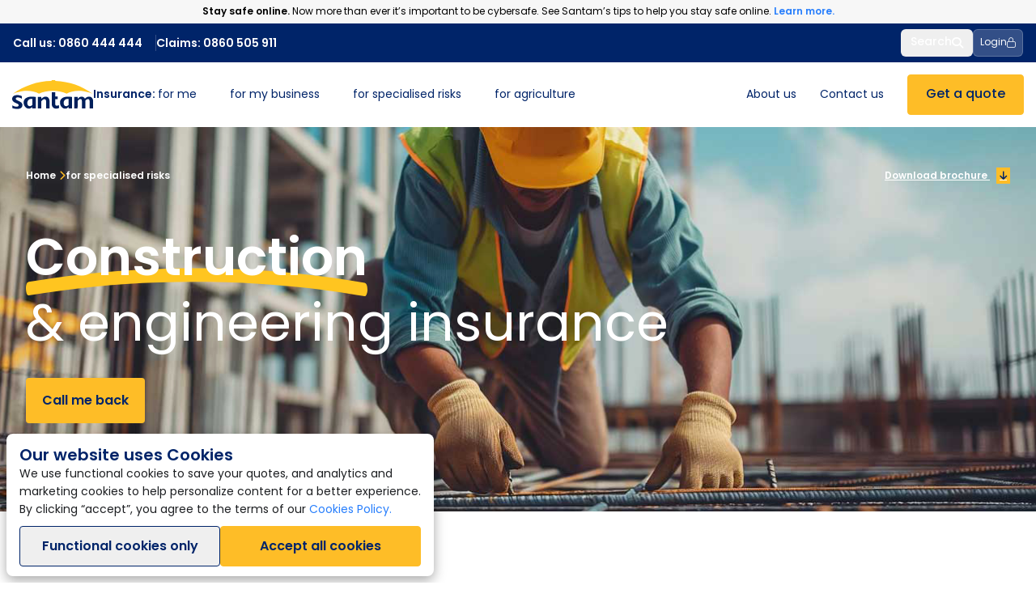

--- FILE ---
content_type: text/html; charset=utf-8
request_url: https://www.santam.co.za/insurance/for-specialised-risks/construction-and-engineering/
body_size: 47305
content:
<!DOCTYPE html>
<html lang="en">
<head>
        <link rel="icon" href="/media/clrnbdhn/favicon.ico">
        <meta charset="utf-8" />
        <meta name="viewport" content="width=device-width, initial-scale=1.0">
        <title>Construction &amp; Engineering Insurance | Santam </title>
        <meta property="og:title" content="Construction &amp; Engineering Insurance | Santam " />
        <meta property="og:description" content="Insurance for engineering and construction protects firms against risks during construction on &amp; off-site. Get insurance to meet your needs with Santam. " />
        <meta name="description" content="Insurance for engineering and construction protects firms against risks during construction on &amp; off-site. Get insurance to meet your needs with Santam. " />
        <meta name="keywords" content="" />
        <meta name="robots" content="" />
        <meta name="twitter:card" content="summary" />
        <meta name="twitter:site" content="http://www.santam.co.za/insurance/for-specialised-risks/construction-and-engineering/" />
        <meta name="twitter:title" content="Construction &amp; Engineering Insurance | Santam " />
        <meta name="twitter:description" content="Insurance for engineering and construction protects firms against risks during construction on &amp; off-site. Get insurance to meet your needs with Santam. " />
            <link rel="canonical" href="http://www.santam.co.za/insurance/for-specialised-risks/construction-and-engineering/" />
        <!-- Font Awesome - NEW-->
        <link rel="stylesheet" defer href="/fontawesome/css/all.min.css" />
        <!-- Poppins Font Import -->
        <link rel="stylesheet" href="/dist/typekit-zbx2alu.min.css">
        <!-- Global styles -->
        <link rel="stylesheet" href="/dist/index.css">
        <link rel="stylesheet" href="/dist/custom.min.css">
        <script src="/scripts/jquery.min.js"></script>
        <!-- Global js -->
        <script defer src="/dist/index.min.js"></script>
        <script defer src="/dist/main.js"></script>
        <script defer src="/dist/alpine.min.js"></script>
        <!-- Swiper JS -->
        <link rel="preconnect" href="https://fonts.googleapis.com">
        <link rel="preconnect" crossorigin href="https://fonts.gstatic.com">
        <link rel="stylesheet" href="https://fonts.googleapis.com/css2?family=Poppins:wght@600&amp;display=swap">
    <!-- Google Tag Manager -->

    <script>
        (function (w, d, s, l, i) {
            w[l] = w[l] || []; w[l].push({
                'gtm.start':
                    new Date().getTime(), event: 'gtm.js'
            }); var f = d.getElementsByTagName(s)[0],
                j = d.createElement(s), dl = l != 'dataLayer' ? '&l=' + l : ''; j.async = true; j.src =
                    '//www.googletagmanager.com/gtm.js?id=' + i + dl; f.parentNode.insertBefore(j, f);
        })(window, document, 'script', 'dataLayer', 'GTM-WLG48GV');</script>
    <!-- End Google Tag Manager --> <!-- Facebook Pixel Code -->
    <script>
        !function (f, b, e, v, n, t, s) {
            if (f.fbq) return; n = f.fbq = function () {
                n.callMethod ?
                    n.callMethod.apply(n, arguments) : n.queue.push(arguments)
            };
            if (!f._fbq) f._fbq = n; n.push = n; n.loaded = !0; n.version = '2.0';
            n.queue = []; t = b.createElement(e); t.async = !0;
            t.src = v; s = b.getElementsByTagName(e)[0];
            s.parentNode.insertBefore(t, s)
        }(window, document, 'script',
            'https://connect.facebook.net/en_US/fbevents.js');
        fbq('init', '2383506295050783');
        fbq('track', 'PageView');
    </script>
    <noscript>
        <img height="1" width="1" style="display:none"
             src="https://www.facebook.com/tr?id=2383506295050783&ev=PageView&noscript=1" />
    </noscript>
    <!-- End Facebook Pixel Code --></head>

<script type="application/ld+json">
    {
    "@context": "http://schema.org",
    "@type": "Organization",
    "url": "https://www.santam.co.za",
    "logo": "https://www.santam.co.za/img/logo.png",
    "contactPoint" : [{ "@type" : "ContactPoint",
        "telephone" : "+27 860 444 444",
        "contactType" : "customer service"
        }, {
        "@type" : "ContactPoint",
        "telephone" : "+27 860 505 911",
        "contactType" : "emergency"
    }],
    "sameAs" : [ "http://www.facebook.com/SantamInsurance",
    "https://twitter.com/SantamInsurance",
    "https://plus.google.com/+santaminsurance/",
    "http://pinterest.com/SantamInsurance",
    "http://www.linkedin.com/company/santam",
    "https://www.youtube.com/SantamInsurance" ]
    }
</script>
<body>
        <div class="notification">
            <b></b>
            <p class="MsoNormal"><strong>Stay safe online.&nbsp;</strong>Now more than ever it’s important to be cybersafe. See Santam’s tips to help you stay safe online. <span><strong><a href="/cybersafe/stay-safe-online/" title="Stay safe online" data-anchor="#">Learn more.</a></strong></span></p>
        </div>
 <noscript>
        <iframe src="//www.googletagmanager.com/ns.html?id=GTM-WLG48GV"
                height="0" width="0" style="display:none;visibility:hidden"></iframe>
    </noscript>    <link rel="stylesheet" href="/css/slick.css" />
<script src="/scripts/slick.min.js"></script>

<section>
    <nav class="hidden lg:block">

        <div class="px-4 bg-blue">
            <div class="max-w-7xl mx-auto">
                <div class="hidden lg:flex grow h-12 items-center">
                    <div class="flex gap-4">
                        <a href="tel:0860444444" class="text-white pr-4 text-sm font-semibold border-r border-white border-opacity-20" aria-current="page">Call us: 0860 444 444</a>
                        <a href="tel:0860505911" class="text-white text-sm font-semibold flex gap-2 items-center">Claims: 0860 505 911</a>
                    </div>
                    <div class="flex gap-4 ml-auto">
                        <button href="#" class="desktop-open-search text-white px-3 rounded-md text-sm font-medium flex gap-2 items-center" aria-current="page" onclick="openSubItem(searchModalDesktop)">
                            Search
                            <i class="fa-solid fa-magnifying-glass"></i>
                        </button>

                        <div class="dropdown_login inline-block relative">
                            <button class="text-white px-2 py-2 align-bottom self-center items-center rounded-md flex gap-2 border border-opacity-20 border-white bg-opacity-20 bg-white">
                                <span class="text-xs font-normal">Login</span>
                                <i class="fa-light fa-lock text-xs"></i>
                            </button>
                            <ul class="dropdown-menu_login hidden bg-white mb-40 drop-shadow-2xl absolute rounded-md hidden w-max z-[999] mt-3.5 ml-[-10em] transition-all">
                                <li><div class="special-arrow"></div></li>
                                <li class=""><p class="py-2 px-4 text-2xl font-semibold text-blue">Log in</p></li>
                                <li class=""><a class="rounded-t bg-gray-200 hover:bg-gray-400 py-2 px-4 block whitespace-no-wrap text-sm font-normal text-blue opacity-70" href="https://client.santam.co.za" target="_blank" alt="Client Portal">Client Portal</a></li>
                                <li class=""><a class="bg-gray-200 hover:bg-gray-400 py-2 px-4 block whitespace-no-wrap text-sm font-normal text-blue opacity-70" href="https://extranet.santam.co.za/" target="_blank" alt="Broker Portal">Broker Portal</a></li>
                                <li class=""><a class="rounded-b bg-gray-200 hover:bg-gray-400 py-2 px-4 block whitespace-no-wrap text-sm font-normal text-blue opacity-70" href="https://shaport.santam.co.za/pocketunderwriter/" target="_blank" alt="Pocket Underwriter">Pocket Underwriter</a>
                                <li class=""><a class="rounded-b bg-gray-200 hover:bg-gray-400 py-2 px-4 block whitespace-no-wrap text-sm font-normal text-blue opacity-70" href="https://brokerportal.mirabilis.net/home" target="_blank" alt="Engineering Online">Engineering Online</a>
                                <li class=""><a class="rounded-b bg-gray-200 hover:bg-gray-400 py-2 px-4 block whitespace-no-wrap text-sm font-normal text-blue opacity-70" href="https://vumport.santam.co.za/login.aspx" target="_blank" alt="Emerging Business">Emerging Business</a>
                                <li class=""><a class="rounded-b bg-gray-200 hover:bg-gray-400 py-2 px-4 block whitespace-no-wrap text-sm font-normal text-blue opacity-70" href="https://extranet.santam.co.za/" target="_blank" alt="Admin house">Admin house</a></li>
                                <li class=""><a class="rounded-b bg-gray-200 hover:bg-gray-400 py-2 px-4 block whitespace-no-wrap text-sm font-normal text-blue opacity-70" href="/client-services/referral/login/" target="_blank" alt="Referral Agencies">Referral Agencies</a></li>
                                <li class=""><a class="rounded-b bg-gray-200 hover:bg-gray-400 py-2 px-4 block whitespace-no-wrap text-sm font-normal text-blue opacity-70" href="https://alearning.santam.co.za/alearning/alearningpub/" target="_blank" alt="Careers/Learning Portal">Careers/Learning Portal</a></li>
                            </ul>
                        </div>
                    </div>
                </div>
            </div>
        </div>

        <header class="header bg-white hidden_block_menu border-grey-7">
            <div class="max-w-7xl container mx-auto">
                <div class="flex row gap-[42px] items-center">
                    <div class="header-item">
                        <div class="logo">
                            <a aria-label="Santam Home" alt="Santam Home" href="/">
                                <img src="/static/logo.svg" alt="santam-logo" width="100" height="56">
                            </a>
                        </div>
                    </div>
                    <div class="header-item item-center">
                        <nav class="menu text-blue">
                            <ul class="menu-main flex justify-start">
                                        <li class="menu-item-has-children mx-4">
                                            <a href="/insurance/for-me/" class="desktop-nav-item text-sm">
                                                    <span class="text-blue font-semibold">Insurance: </span>
                                                for me
                                            </a>
                                            <div class="desktop-nav-menu hidden sub-menu mega-menu mega-menu-column-4 justify-between h-[400px] shadow-lg insurance-nav-for-me rounded-b-lg">
                                                <div class="list-item h-[44vh]">
                                                    <div class=""><div class="h-item"></div></div>
                                                    <div class="w-full list-item p-5 ">
                                                        <a href="/insurance/for-me/"
                                                           class="w-max  mb-4 flex justify-between items-center text-blue text-[24px] rounded-sm font-bold  round-[4px] gap-4">
                                                            Insurance for me
                                                            <i class="fa-sharp fa-solid fa-arrow-right items-center"></i>
                                                        </a>
                                                    </div>

                                                    <div class="justify-between gap-4 inner-block">
                                                        <div class="pl-5">
                                                            <p class="text-base text-blue font-semibold">Products</p>
                                                                <div class="columns-2 gap-x-6 cursor-pointer w-max opacity-60">
                                                                        <div>
                                                                            <a href="/insurance/for-me/car/">Car insurance</a>
                                                                        </div>
                                                                        <div>
                                                                            <a href="/insurance/for-me/home-contents/">Home contents insurance</a>
                                                                        </div>
                                                                        <div>
                                                                            <a href="/insurance/for-me/building-insurance/">Building insurance</a>
                                                                        </div>
                                                                        <div>
                                                                            <a href="/insurance/for-me/all-risk/">All risk insurance</a>
                                                                        </div>
                                                                        <div>
                                                                            <a href="/insurance/for-me/watercraft/">Watercraft insurance</a>
                                                                        </div>
                                                                        <div>
                                                                            <a href="/insurance/for-me/drone-insurance/">Drone insurance</a>
                                                                        </div>
                                                                        <div>
                                                                            <a href="/insurance/for-me/travel-insurance/">Travel insurance</a>
                                                                        </div>
                                                                        <div>
                                                                            <a href="/insurance/for-me/personal-legal-insurance/">Personal legal insurance</a>
                                                                        </div>
                                                                </div>
                                                        </div>
                                                    </div>
                                                </div>

                                                    <div class="flex flex-col bg-blue-50 w-[206px] h-[400px] p-5 pt-[95px] text-blue rounded-br-lg">
                                                        <div class="list-item ">
                                                            <p class="text-base text-blue font-semibold pb-1">I want to</p>
                                                        </div>

                                                        <ul class="cursor-pointer w-max opacity-60">
                                                                <li><a href="/webquotepl">Get a quote</a></li>
                                                                <li><a href="/call-me-back/?type=personal">Call me back</a></li>
                                                                <li><a href="/find-an-intermediary/?type=personal">Find an intermediary</a></li>
                                                                <li><a href="/claims/submit-a-claim/">Submit a claim</a></li>
                                                                <li><a href="/claims/track-a-claim/">Track a claim</a></li>
                                                                <li><a href="https://client.santam.co.za/" target="_blank">Login to Client Portal</a></li>
                                                        </ul>
                                                    </div>
                                            </div>
                                        </li>
                                        <li class="menu-item-has-children mx-4">
                                            <a href="/insurance/for-my-business/" class="desktop-nav-item text-sm">
                                                for my business
                                            </a>
                                            <div class="desktop-nav-menu hidden sub-menu mega-menu mega-menu-column-4 justify-between h-[400px] shadow-lg insurance-nav-for-my-business for_my_business_block rounded-b-lg">
                                                <div class="list-item h-[44vh]">
                                                    <div class=""><div class="h-item"></div></div>
                                                    <div class="w-full list-item p-5 ">
                                                        <a href="/insurance/for-my-business/"
                                                           class="w-max  mb-4 flex justify-between items-center text-blue text-[24px] rounded-sm font-bold  round-[4px] gap-4">
                                                            Insurance for my business
                                                            <i class="fa-sharp fa-solid fa-arrow-right items-center"></i>
                                                        </a>
                                                    </div>

                                                    <div class="justify-between gap-4 inner-block">
                                                        <div class="pl-5">
                                                            <p class="text-base text-blue font-semibold">Products</p>
                                                                <div class="columns-2 gap-x-6 cursor-pointer w-max opacity-60">
                                                                        <div>
                                                                            <a href="/insurance/for-my-business/business-motor-insurance/">Motor insurance</a>
                                                                        </div>
                                                                        <div>
                                                                            <a href="/insurance/for-my-business/property-insurance/">Property insurance</a>
                                                                        </div>
                                                                        <div>
                                                                            <a href="/insurance/for-my-business/small-business-insurance/">Small business insurance</a>
                                                                        </div>
                                                                        <div>
                                                                            <a href="/insurance/for-my-business/liability-insurance/">Liability insurance</a>
                                                                        </div>
                                                                        <div>
                                                                            <a href="/insurance/for-my-business/business-legal-insurance/">Business legal insurance</a>
                                                                        </div>
                                                                        <div>
                                                                            <a href="/insurance/for-my-business/industry/">Industry specific products</a>
                                                                        </div>
                                                                </div>
                                                        </div>
                                                    </div>
                                                </div>

                                                    <div class="flex flex-col bg-blue-50 w-[206px] h-[400px] p-5 pt-[95px] text-blue rounded-br-lg">
                                                        <div class="list-item ">
                                                            <p class="text-base text-blue font-semibold pb-1">I want to</p>
                                                        </div>

                                                        <ul class="cursor-pointer w-max opacity-60">
                                                                <li><a href="/webquotesmartsme/">Get a quote</a></li>
                                                                <li><a href="/call-me-back/?lob=business&amp;type=business">Call me back</a></li>
                                                                <li><a href="/find-an-intermediary/?type=commercial">Find an intermediary</a></li>
                                                        </ul>
                                                    </div>
                                            </div>
                                        </li>
                                        <li class="menu-item-has-children mx-4">
                                            <a href="/insurance/for-specialised-risks/" class="desktop-nav-item text-sm">
                                                for specialised risks
                                            </a>
                                            <div class="desktop-nav-menu hidden sub-menu mega-menu mega-menu-column-4 justify-between h-[400px] shadow-lg for_special_risk_block insurance-nav-for-specialised-risk rounded-b-lg">
                                                <div class="list-item h-[44vh]">
                                                    <div class=""><div class="h-item"></div></div>
                                                    <div class="w-full list-item p-5 ">
                                                        <a href="/insurance/for-specialised-risks/"
                                                           class="w-max  mb-4 flex justify-between items-center text-blue text-[24px] rounded-sm font-bold  round-[4px] gap-4">
                                                             Insurance for specialised risks
                                                            <i class="fa-sharp fa-solid fa-arrow-right items-center"></i>
                                                        </a>
                                                    </div>

                                                    <div class="justify-between gap-4 inner-block">
                                                        <div class="pl-5">
                                                            <p class="text-base text-blue font-semibold">Products</p>
                                                                <div class="columns-3 gap-x-6 cursor-pointer w-max opacity-60">
                                                                        <div>
                                                                            <a href="/insurance/for-specialised-risks/accident-and-health/">Accident &amp; health</a>
                                                                        </div>
                                                                        <div>
                                                                            <a href="/insurance/for-specialised-risks/aviation/">Aviation</a>
                                                                        </div>
                                                                        <div>
                                                                            <a href="/insurance/for-specialised-risks/business-travel-insurance/">Business Travel Insurance</a>
                                                                        </div>
                                                                        <div>
                                                                            <a href="/insurance/for-specialised-risks/casualty/">Casualty</a>
                                                                        </div>
                                                                        <div>
                                                                            <a href="/insurance/for-specialised-risks/cell-captive/">Cell captive</a>
                                                                        </div>
                                                                        <div>
                                                                            <a href="/insurance/for-specialised-risks/commercial-drone-insurance/">Commercial drone</a>
                                                                        </div>
                                                                        <div>
                                                                            <a href="/insurance/for-specialised-risks/construction-and-engineering/">Construction &amp; engineering</a>
                                                                        </div>
                                                                        <div>
                                                                            <a href="/insurance/for-specialised-risks/corporate-property/">Corporate property</a>
                                                                        </div>
                                                                        <div>
                                                                            <a href="/insurance/for-specialised-risks/crop-insurance/">Crop Insurance</a>
                                                                        </div>
                                                                        <div>
                                                                            <a href="/insurance/for-specialised-risks/emerging-business-insurance/">Emerging business</a>
                                                                        </div>
                                                                        <div>
                                                                            <a href="/insurance/for-specialised-risks/family-protect/">Family protect</a>
                                                                        </div>
                                                                        <div>
                                                                            <a href="/insurance/for-specialised-risks/heavy-haulage/">Heavy haulage</a>
                                                                        </div>
                                                                        <div>
                                                                            <a href="/insurance/for-specialised-risks/legal-insurance/">Legal insurance</a>
                                                                        </div>
                                                                        <div>
                                                                            <a href="/insurance/for-specialised-risks/marine/">Marine</a>
                                                                        </div>
                                                                        <div>
                                                                            <a href="/insurance/for-specialised-risks/motor-fleets/">Motor fleets</a>
                                                                        </div>
                                                                        <div>
                                                                            <a href="/insurance/for-specialised-risks/private-client/">Private client</a>
                                                                        </div>
                                                                        <div>
                                                                            <a href="/insurance/for-specialised-risks/santam-structured-insurance/">Structured insurance</a>
                                                                        </div>
                                                                </div>
                                                        </div>
                                                    </div>
                                                </div>

                                                    <div class="flex flex-col bg-blue-50 w-[206px] h-[400px] p-5 pt-[95px] text-blue rounded-br-lg">
                                                        <div class="list-item ">
                                                            <p class="text-base text-blue font-semibold pb-1">I want to</p>
                                                        </div>

                                                        <ul class="cursor-pointer w-max opacity-60">
                                                                <li><a href="/call-me-back/?lob=business&amp;type=specialist">Call me back</a></li>
                                                                <li><a href="/find-an-intermediary/?type=sasria">Find an intermediary</a></li>
                                                        </ul>
                                                    </div>
                                            </div>
                                        </li>
                                        <li class="menu-item-has-children mx-4">
                                            <a href="/insurance/for-agriculture/" class="desktop-nav-item text-sm">
                                                for agriculture
                                            </a>
                                            <div class="desktop-nav-menu hidden sub-menu mega-menu mega-menu-column-4 justify-between h-[400px] shadow-lg for_agriculture_block insurance-nav-for-agriculture rounded-b-lg">
                                                <div class="list-item h-[44vh]">
                                                    <div class=""><div class="h-item"></div></div>
                                                    <div class="w-full list-item p-5 ">
                                                        <a href="/insurance/for-agriculture/"
                                                           class="w-max  mb-4 flex justify-between items-center text-blue text-[24px] rounded-sm font-bold  round-[4px] gap-4">
                                                            Insurance for agriculture
                                                            <i class="fa-sharp fa-solid fa-arrow-right items-center"></i>
                                                        </a>
                                                    </div>

                                                    <div class="justify-between gap-4 inner-block">
                                                        <div class="pl-5">
                                                            <p class="text-base text-blue font-semibold">Products</p>
                                                                <div class="columns-1 gap-x-6 cursor-pointer w-max opacity-60">
                                                                        <div>
                                                                            <a href="/insurance/for-agriculture/asset-insurance/">Asset insurance</a>
                                                                        </div>
                                                                        <div>
                                                                            <a href="/insurance/for-specialised-risks/crop-insurance/">Crop insurance</a>
                                                                        </div>
                                                                        <div>
                                                                            <a href="/insurance/for-agriculture/agricultural-legal-insurance/">Agriculture legal insurance</a>
                                                                        </div>
                                                                        <div>
                                                                            <a href="/insurance/for-agriculture/industry/">Find insurance by farm</a>
                                                                        </div>
                                                                </div>
                                                        </div>
                                                    </div>
                                                </div>

                                                    <div class="flex flex-col bg-blue-50 w-[206px] h-[400px] p-5 pt-[95px] text-blue rounded-br-lg">
                                                        <div class="list-item ">
                                                            <p class="text-base text-blue font-semibold pb-1">I want to</p>
                                                        </div>

                                                        <ul class="cursor-pointer w-max opacity-60">
                                                                <li><a href="/call-me-back/?lob=business&amp;type=agriculture">Call me back</a></li>
                                                                <li><a href="/find-an-intermediary/?type=agriculture">Find an intermediary</a></li>
                                                        </ul>
                                                    </div>
                                            </div>
                                        </li>
                            </ul>
                        </nav>
                    </div>
                    <div class="header-item ml-auto">
                        <nav class="menu">
                            <ul class="menu-main">
                                    <li class="menu-item-has-children">
                                        <a class="desktop-nav-item desktop-nav-about-us text-sm text-blue" href="/about-us/" alt="About us">About us</a>
                                        <div class="desktop-nav-menu hidden sub-menu mega-menu mega-menu-column-4 justify-between max-w-4xl w-full h-[350px] menu-contact shadow-lg rounded-b-lg insurance-nav-for-about">
                                            <div class="list-item  h-[44vh]">
                                                <div class=" flex justify-end"><div class="h-item"></div></div>
                                                <div class="w-full list-item p-5 ">
                                                    <button class="w-max  mb-4 flex justify-between items-center text-blue text-[24px] rounded-sm font-bold  round-[4px] gap-4">
                                                        About us
                                                    </button>
                                                </div>


                                                    <div class="flex justify-between items-start gap-6 text-blue">
                                                            <div class="list-item pl-5">
                                                                <p class="text-base font-semibold text-blue">Santam Group</p>
                                                                    <ul class="cursor-pointer w-max opacity-60">
                                                                            <li><a href="/about-us/who-we-are/">Who we are</a></li>
                                                                            <li><a href="/about-us/our-business-portfolio/">Our business portfolio</a></li>
                                                                            <li><a href="/about-us/esg/">ESG</a></li>
                                                                            <li><a href="/about-us/esg/governance/">Governance</a></li>
                                                                            <li><a href="/about-us/transformation/">Transformation</a></li>
                                                                    </ul>
                                                            </div>
                                                            <div class="list-item pl-5">
                                                                <p class="text-base font-semibold text-blue">Investor relations</p>
                                                                    <ul class="cursor-pointer w-max opacity-60">
                                                                            <li><a href="/about-us/investor-relations/">Investor relations home</a></li>
                                                                            <li><a href="/about-us/sens-feed/">SENS feed</a></li>
                                                                            <li><a href="/about-us/reports-and-financial-results/">Reports and financial results</a></li>
                                                                            <li><a href="/about-us/ratings-and-subordinated-debt-programme/">Debt investors and ratings</a></li>
                                                                            <li><a href="/about-us/shareholder-information/">Shareholder information</a></li>
                                                                    </ul>
                                                            </div>
                                                            <div class="list-item pl-5">
                                                                <p class="text-base font-semibold text-blue">Join us</p>
                                                                    <ul class="cursor-pointer w-max opacity-60">
                                                                            <li><a href="/careers/">Careers home</a></li>
                                                                            <li><a href="/about-us/life-at-santam/">Life at Santam</a></li>
                                                                            <li><a href="/about-us/careers-benefits/">Benefits</a></li>
                                                                    </ul>
                                                            </div>
                                                    </div>
                                            </div>


                                            <div class="flex flex-col bg-blue-50 w-[248px] h-[350px] p-5 pt-[95px] text-blue rounded-br-lg">
                                                <div class="list-item ">
                                                    <p class="text-base font-semibold text-blue">I want to</p>
                                                </div>
                                                <ul class="cursor-pointer w-max opacity-60">
                                                            <li><a href="/media/4gukr13b/2025-interim-financial-statements.pdf" target="_blank">2025 Interim results</a></li>
                                                            <li><a href="/media/exmf5dek/2025-june-ias-booklet.pdf" target="_blank">2025 Analyst presentation</a></li>
                                                            <li><a href="https://thevault.exchange/start-profile-steps/?groupkey=MjQ2" target="_blank">Register for investor</a></li>
                                                            <li><a href="https://thevault.exchange/start-profile-steps/?groupkey=MjQ2" target="_blank">alerts</a></li>
                                                            <li><a href="/careers/jobs/">Find a job</a></li>
                                                </ul>
                                            </div>
                                        </div>
                                    </li>
                                <li>
                                    <a class="desktop-nav-contact-us text-sm text-blue" href="/contact-us/">Contact us</a>
                                </li>
                                <li>
                                        <a href="https://www.santam.co.za/webquotepl/general?utm_source=getaquote"
                                           class="text-base font-medium font w-36  flex justify-center items-center py-3 leading-[24px] sm:p-3 text-blue border bg-yellow border-yellow rounded btn-quote">
                                            Get a quote
                                        </a>
                                </li>
                            </ul>
                        </nav>
                    </div>
                </div>
            </div>
        </header>
    </nav>

    <div style="z-index: 100;" class="search-modal-desktop absolute top-0 hidden flex flex-col gap-5 w-full px-4 py-10 bg-white shadow-lg rounded-b-lg">
        <div class="nav-search relative flex flex-col gap-5 w-full max-w-7xl mx-auto">
            <div class="relative">
                <i class="fa-solid fa-magnifying-glass absolute left-2 top-8 -translate-y-1/2 text-xl text-blue cursor-pointer0" style="left: 0.5rem;" onclick="getSearch(getStart(),document.getElementById('q1').value)"></i>
                <div class="flex gap-2 w-full py-4 pl-12 border-b-[1px] border-b-grey-1">
                    <input class="w-4/5 search-bar-input outline-none text-2xl" autocomplete="off" spellcheck="true" placeholder="How can we help?" id="q1" name="q1" type="text" onkeydown="displaySearch(event); activateSearchResultsBar(event)" onchange="displaySearch(event); activateSearchResultsBar(event)" onkeyup="displaySearch(event); activateSearchResultsBar(event)" />
                    <span class="flex search-results-clear-search relative bg-yellow p-5 rounded-full cursor-pointer hidden" onclick="clearSearchBar(event)">
                        <i class="fa-solid fa-x absolute right-1/2 transform translate-x-1/2 -translate-y-1/2 text-blue"></i>
                    </span>
                </div>
                <div class="sm:flex input-group-append sm:absolute py-4" style="right: 0; top: 0;">
                    <button id="q1Button" class="hidden w-full sm:w-fit px-5 py-2 text-blue border rounded-full font-semibold" onclick="getSearch(getStart(),document.getElementById('q1').value)" data-toggle="modal" data-target="#myModal">Search</button>
                </div>
            </div>
        </div>
        <div class="absolute top-10 right-10 z-0 cursor-pointer" style="right: 20px; top: 20px" onclick="closeBothMenus(searchModalDesktop)">
            <span class="flex relative bg-blue-50 text-blue p-4 rounded-full place-items-center">
                <i class="fa-regular fa-xmark absolute top-1/2 right-1/2 transform translate-x-1/2 -translate-y-1/2 text-2xl"></i>
            </span>
        </div>
    </div>

    <nav class="relative flex lg:hidden px-6 py-4">

        <a aria-label="Santam Home" href="/">
            <img src="/static/logo.svg" alt="" width="89" height="45">
        </a>
        <div class="flex items-center gap-4 ml-auto">
            <span class="flex relative bg-blue-50 text-blue p-2 rounded-full place-items-center mobile-open-search" onclick="openSubItem(searchModalDesktop)">
                <i class="fa-regular fa-magnifying-glass text-blue"></i>
            </span>
            <span class="flex relative bg-blue-50 text-blue p-2 rounded-full place-items-center" onclick="openSubItem(loginModal)">
                <i class="fa-regular fa-lock text-blue"></i>
            </span>
            <span class="flex relative bg-blue-50 text-blue p-2 rounded-full place-items-center" onclick="openSubItem(contactModal)">
                <i class="fa-regular fa-phone text-blue"></i>
            </span>
            <span class="flex" onclick="openHamburgerMenu()">
                <i class="fa-regular fa-bars text-[24px] text-blue"></i>
            </span>
        </div>


        <div id="main-menu" style="z-index: 20" class="hamburger-menu absolute top-0 right-0 left-0 min-h-[74vh] px-8 pt-8 bg-white z-1 rounded-b-lg hidden">
            <div class="flex mb-9">
                <a aria-label="Santam Home" href="/">
                    <img src="/static/logo.svg" alt="" width="89" height="45">
                </a>
                <span class="flex ml-auto relative bg-blue-50 text-blue p-4 rounded-full place-items-center">
                    <i class="fa-regular fa-xmark absolute top-1/2 right-1/2 transform translate-x-1/2 -translate-y-1/2 text-2xl ml-auto" onclick="closeHamburgerMenu(event)"></i>
                </span>
            </div>

            <div class="flex flex-col gap-8">
                <p class="text-xl leading-6 font-normal text-blue opacity-60">Insurance:</p>
                <div class="flex text-blue" onclick="openSubItem(forMeMenu)">
                    <p class="text-xl leading-6 font-semibold text-blue">for me</p>
                    <i class="fa-solid fa-chevron-right ml-auto"></i>
                </div>
                <div class="flex text-blue" onclick="openSubItem(forMyBusinessMenu)">
                    <p class="text-xl leading-6 font-semibold text-blue">for my business</p>
                    <i class="fa-solid fa-chevron-right ml-auto"></i>
                </div>
                <div class="flex text-blue" onclick="openSubItem(forSpecialisedRisksMenu)">
                    <p class="text-xl leading-6 font-semibold text-blue">for specialised risks</p>
                    <i class="fa-solid fa-chevron-right ml-auto"></i>
                </div>
                <div class="flex text-blue" onclick="openSubItem(forAgricultureMenu)">
                    <p class="text-xl leading-6 font-semibold text-blue">for agriculture</p>
                    <i class="fa-solid fa-chevron-right ml-auto"></i>
                </div>
                <hr class="border-grey-1">
                <div class="flex text-blue" onclick="openSubItem(aboutUsMenu)">
                    <p class="text-xl leading-6 opacity-60 text-blue">About us</p>
                    <i class="fa-solid fa-chevron-right ml-auto"></i>
                </div>
                <a href="/contact-us/" class="flex text-blue">
                    <p class="text-xl leading-6 opacity-60 text-blue">Contact us</p>
                    <i class="fa-solid fa-chevron-right ml-auto"></i>
                </a>
                <hr class="border-grey-1">
                <div class="mb-8">
                    <a href="https://www.santam.co.za/webquotepl/general?utm_source=getaquote" class="text-base font-semibold font w-full sm:w-36 flex justify-center items-center py-3 leading-[24px] sm:p-3 text-blue border bg-yellow border-yellow rounded btn-quote">
                        Get a quote
                    </a>
                </div>
            </div>
        </div>
                <div style="z-index: 20" class="insurance-for-me-menu absolute top-0 right-0 left-0 min-h-[100vh] pt-8 bg-white z-1 hidden">
                    <div class="flex mb-9 px-8">
                        <div class="flex items-center gap-4 text-blue" onclick="closeSubItem(forMeMenu)">
                            <i class="fa-solid fa-chevron-left"></i>
                            <p class="text-blue font-semibold">Back</p>
                        </div>
                        <div class="ml-auto">
                            <span class="flex justify-end relative bg-blue-50 text-blue p-4 rounded-full place-items-center">
                                <i class="fa-regular fa-xmark absolute top-1/2 right-1/2 transform translate-x-1/2 -translate-y-1/2 text-2xl" onclick="closeBothMenus(forMeMenu)"></i>
                            </span>
                        </div>
                    </div>

                    <div class="flex flex-col gap-6 px-8 pb-4">
                        <div class="flex items-center gap-4 text-blue font-semibold">
                            <a href="/insurance/for-me/" class="text-xl leading-6 text-blue">Insurance for me</a>
                            <i class="fa-solid fa-arrow-right"></i>
                        </div>
                        <hr class="border-grey-1">
                        <p class="text-lg text-blue font-semibold">Products</p>
                                <a href="/insurance/for-me/car/" class="text-lg text-blue opacity-60">Car insurance</a>
                                <a href="/insurance/for-me/home-contents/" class="text-lg text-blue opacity-60">Home contents insurance</a>
                                <a href="/insurance/for-me/building-insurance/" class="text-lg text-blue opacity-60">Building insurance</a>
                                <a href="/insurance/for-me/all-risk/" class="text-lg text-blue opacity-60">All risk insurance</a>
                                <a href="/insurance/for-me/watercraft/" class="text-lg text-blue opacity-60">Watercraft insurance</a>
                                <a href="/insurance/for-me/drone-insurance/" class="text-lg text-blue opacity-60">Drone insurance</a>
                                <a href="/insurance/for-me/travel-insurance/" class="text-lg text-blue opacity-60">Travel insurance</a>
                                <a href="/insurance/for-me/personal-legal-insurance/" class="text-lg text-blue opacity-60">Personal legal insurance</a>
                    </div>

                    <div class="flex flex-col gap-6 px-8 py-4 bg-blue-50 sm:bg-blue sm:text-white">
                        <p class="text-lg font-semibold text-blue">I want to</p>
                                <a href="/webquotepl" class="text-lg text-blue opacity-60">Get a quote</a>
                                <a href="/call-me-back/?type=personal" class="text-lg text-blue opacity-60">Call me back</a>
                                <a href="/find-an-intermediary/?type=personal" class="text-lg text-blue opacity-60">Find an intermediary</a>
                                <a href="/claims/submit-a-claim/" class="text-lg text-blue opacity-60">Submit a claim</a>
                                <a href="/claims/track-a-claim/" class="text-lg text-blue opacity-60">Track a claim</a>
                                <a href="https://client.santam.co.za/" target="_blank" class="text-lg text-blue opacity-60">Login to Client Portal</a>
                    </div>
                </div>
                <div style="z-index: 20" class="insurance-for-my-business-menu absolute top-0 right-0 left-0 min-h-[100vh] pt-8 bg-white z-1 hidden">
                    <div class="flex mb-9 px-8">
                        <div class="flex items-center gap-4 text-blue" onclick="closeSubItem(forMyBusinessMenu)">
                            <i class="fa-solid fa-chevron-left"></i>
                            <p class="text-blue font-semibold">Back</p>
                        </div>
                        <div class="ml-auto">
                            <span class="flex justify-end relative bg-blue-50 text-blue p-4 rounded-full place-items-center">
                                <i class="fa-regular fa-xmark absolute top-1/2 right-1/2 transform translate-x-1/2 -translate-y-1/2 text-2xl" onclick="closeBothMenus(forMyBusinessMenu)"></i>
                            </span>
                        </div>
                    </div>

                    <div class="flex flex-col gap-6 px-8 pb-4">
                        <div class="flex items-center gap-4 text-blue font-semibold">
                            <a href="/insurance/for-my-business/" class="text-xl leading-6 text-blue">Insurance for my business</a>
                            <i class="fa-solid fa-arrow-right"></i>
                        </div>
                        <hr class="border-grey-1">
                        <p class="text-lg text-blue font-semibold">Products</p>
                                <a href="/insurance/for-my-business/business-motor-insurance/" class="text-lg text-blue opacity-60">Motor insurance</a>
                                <a href="/insurance/for-my-business/property-insurance/" class="text-lg text-blue opacity-60">Property insurance</a>
                                <a href="/insurance/for-my-business/small-business-insurance/" class="text-lg text-blue opacity-60">Small business insurance</a>
                                <a href="/insurance/for-my-business/liability-insurance/" class="text-lg text-blue opacity-60">Liability insurance</a>
                                <a href="/insurance/for-my-business/business-legal-insurance/" class="text-lg text-blue opacity-60">Business legal insurance</a>
                                <a href="/insurance/for-my-business/industry/" class="text-lg text-blue opacity-60">Industry specific products</a>
                    </div>

                    <div class="flex flex-col gap-6 px-8 py-4 bg-blue-50 sm:bg-blue sm:text-white">
                        <p class="text-lg font-semibold text-blue">I want to</p>
                                <a href="/webquotesmartsme/" class="text-lg text-blue opacity-60">Get a quote</a>
                                <a href="/call-me-back/?lob=business&amp;type=business" class="text-lg text-blue opacity-60">Call me back</a>
                                <a href="/find-an-intermediary/?type=commercial" class="text-lg text-blue opacity-60">Find an intermediary</a>
                    </div>
                </div>
                <div style="z-index: 20" class="insurance-for-specialised-risks-menu absolute top-0 right-0 left-0 min-h-[100vh] pt-8 bg-white z-1 hidden">
                    <div class="flex mb-9 px-8">
                        <div class="flex items-center gap-4 text-blue" onclick="closeSubItem(forSpecialisedRisksMenu)">
                            <i class="fa-solid fa-chevron-left"></i>
                            <p class="text-blue font-semibold">Back</p>
                        </div>
                        <div class="ml-auto">
                            <span class="flex justify-end relative bg-blue-50 text-blue p-4 rounded-full place-items-center">
                                <i class="fa-regular fa-xmark absolute top-1/2 right-1/2 transform translate-x-1/2 -translate-y-1/2 text-2xl" onclick="closeBothMenus(forSpecialisedRisksMenu)"></i>
                            </span>
                        </div>
                    </div>

                    <div class="flex flex-col gap-6 px-8 pb-4">
                        <div class="flex items-center gap-4 text-blue font-semibold">
                            <a href="/insurance/for-specialised-risks/" class="text-xl leading-6 text-blue"> Insurance for specialised risks</a>
                            <i class="fa-solid fa-arrow-right"></i>
                        </div>
                        <hr class="border-grey-1">
                        <p class="text-lg text-blue font-semibold">Products</p>
                                <a href="/insurance/for-specialised-risks/accident-and-health/" class="text-lg text-blue opacity-60">Accident &amp; health</a>
                                <a href="/insurance/for-specialised-risks/aviation/" class="text-lg text-blue opacity-60">Aviation</a>
                                <a href="/insurance/for-specialised-risks/business-travel-insurance/" class="text-lg text-blue opacity-60">Business Travel Insurance</a>
                                <a href="/insurance/for-specialised-risks/casualty/" class="text-lg text-blue opacity-60">Casualty</a>
                                <a href="/insurance/for-specialised-risks/cell-captive/" class="text-lg text-blue opacity-60">Cell captive</a>
                                <a href="/insurance/for-specialised-risks/commercial-drone-insurance/" class="text-lg text-blue opacity-60">Commercial drone</a>
                                <a href="/insurance/for-specialised-risks/construction-and-engineering/" class="text-lg text-blue opacity-60">Construction &amp; engineering</a>
                                <a href="/insurance/for-specialised-risks/corporate-property/" class="text-lg text-blue opacity-60">Corporate property</a>
                                <a href="/insurance/for-specialised-risks/crop-insurance/" class="text-lg text-blue opacity-60">Crop Insurance</a>
                                <a href="/insurance/for-specialised-risks/emerging-business-insurance/" class="text-lg text-blue opacity-60">Emerging business</a>
                                <a href="/insurance/for-specialised-risks/family-protect/" class="text-lg text-blue opacity-60">Family protect</a>
                                <a href="/insurance/for-specialised-risks/heavy-haulage/" class="text-lg text-blue opacity-60">Heavy haulage</a>
                                <a href="/insurance/for-specialised-risks/legal-insurance/" class="text-lg text-blue opacity-60">Legal insurance</a>
                                <a href="/insurance/for-specialised-risks/marine/" class="text-lg text-blue opacity-60">Marine</a>
                                <a href="/insurance/for-specialised-risks/motor-fleets/" class="text-lg text-blue opacity-60">Motor fleets</a>
                                <a href="/insurance/for-specialised-risks/private-client/" class="text-lg text-blue opacity-60">Private client</a>
                                <a href="/insurance/for-specialised-risks/santam-structured-insurance/" class="text-lg text-blue opacity-60">Structured insurance</a>
                    </div>

                    <div class="flex flex-col gap-6 px-8 py-4 bg-blue-50 sm:bg-blue sm:text-white">
                        <p class="text-lg font-semibold text-blue">I want to</p>
                                <a href="/call-me-back/?lob=business&amp;type=specialist" class="text-lg text-blue opacity-60">Call me back</a>
                                <a href="/find-an-intermediary/?type=sasria" class="text-lg text-blue opacity-60">Find an intermediary</a>
                    </div>
                </div>
                <div style="z-index: 20" class="insurance-for-agriculture-menu absolute top-0 right-0 left-0 min-h-[100vh] pt-8 bg-white z-1 hidden">
                    <div class="flex mb-9 px-8">
                        <div class="flex items-center gap-4 text-blue" onclick="closeSubItem(forAgricultureMenu)">
                            <i class="fa-solid fa-chevron-left"></i>
                            <p class="text-blue font-semibold">Back</p>
                        </div>
                        <div class="ml-auto">
                            <span class="flex justify-end relative bg-blue-50 text-blue p-4 rounded-full place-items-center">
                                <i class="fa-regular fa-xmark absolute top-1/2 right-1/2 transform translate-x-1/2 -translate-y-1/2 text-2xl" onclick="closeBothMenus(forAgricultureMenu)"></i>
                            </span>
                        </div>
                    </div>

                    <div class="flex flex-col gap-6 px-8 pb-4">
                        <div class="flex items-center gap-4 text-blue font-semibold">
                            <a href="/insurance/for-agriculture/" class="text-xl leading-6 text-blue">Insurance for agriculture</a>
                            <i class="fa-solid fa-arrow-right"></i>
                        </div>
                        <hr class="border-grey-1">
                        <p class="text-lg text-blue font-semibold">Products</p>
                                <a href="/insurance/for-agriculture/asset-insurance/" class="text-lg text-blue opacity-60">Asset insurance</a>
                                <a href="/insurance/for-specialised-risks/crop-insurance/" class="text-lg text-blue opacity-60">Crop insurance</a>
                                <a href="/insurance/for-agriculture/agricultural-legal-insurance/" class="text-lg text-blue opacity-60">Agriculture legal insurance</a>
                                <a href="/insurance/for-agriculture/industry/" class="text-lg text-blue opacity-60">Find insurance by farm</a>
                    </div>

                    <div class="flex flex-col gap-6 px-8 py-4 bg-blue-50 sm:bg-blue sm:text-white">
                        <p class="text-lg font-semibold text-blue">I want to</p>
                                <a href="/call-me-back/?lob=business&amp;type=agriculture" class="text-lg text-blue opacity-60">Call me back</a>
                                <a href="/find-an-intermediary/?type=agriculture" class="text-lg text-blue opacity-60">Find an intermediary</a>
                    </div>
                </div>
        <div style="z-index: 20" class="about-us-menu absolute top-0 right-0 left-0 min-h-[100vh] pt-8 bg-white z-1 hidden">
            <div class="flex mb-9 px-8">
                <div class="flex items-center gap-4 text-blue" onclick="closeSubItem(aboutUsMenu)">
                    <i class="fa-solid fa-chevron-left"></i>
                    <p class="text-blue font-semibold">Back</p>
                </div>
                <span class="flex relative bg-blue-50 text-blue p-4 rounded-full place-items-center ml-auto">
                    <i class="fa-regular fa-xmark absolute top-1/2 right-1/2 transform translate-x-1/2 -translate-y-1/2 text-2xl" onclick="closeBothMenus(aboutUsMenu)"></i>
                </span>
            </div>

            <div class="flex flex-col gap-6 px-8 pb-4">
                <div class="flex items-center gap-4 text-blue font-semibold">
                    <a href="/about-us/" class="text-xl leading-6 text-blue" alt="About us">About us</a>
                    <i class="fa-solid fa-arrow-right"></i>
                </div>
                <hr class="border-grey-1">
                            <p class="text-lg text-blue font-semibold">Santam Group</p>
                                <a href="/about-us/who-we-are/" class="text-lg text-blue opacity-60" alt="Who we are">Who we are</a>
                                <a href="/about-us/our-business-portfolio/" class="text-lg text-blue opacity-60" alt="Our business portfolio">Our business portfolio</a>
                                <a href="/about-us/esg/" class="text-lg text-blue opacity-60" alt="ESG">ESG</a>
                                <a href="/about-us/esg/governance/" class="text-lg text-blue opacity-60" alt="Governance">Governance</a>
                                <a href="/about-us/transformation/" class="text-lg text-blue opacity-60" alt="Transformation">Transformation</a>
                        <hr class="border-grey-1">
                            <p class="text-lg text-blue font-semibold">Investor relations</p>
                                <a href="/about-us/investor-relations/" class="text-lg text-blue opacity-60" alt="Investor relations home">Investor relations home</a>
                                <a href="/about-us/sens-feed/" class="text-lg text-blue opacity-60" alt="SENS feed">SENS feed</a>
                                <a href="/about-us/reports-and-financial-results/" class="text-lg text-blue opacity-60" alt="Reports and financial results">Reports and financial results</a>
                                <a href="/about-us/ratings-and-subordinated-debt-programme/" class="text-lg text-blue opacity-60" alt="Debt investors and ratings">Debt investors and ratings</a>
                                <a href="/about-us/shareholder-information/" class="text-lg text-blue opacity-60" alt="Shareholder information">Shareholder information</a>
                        <hr class="border-grey-1">
                            <p class="text-lg text-blue font-semibold">Join us</p>
                                <a href="/careers/" class="text-lg text-blue opacity-60" alt="Careers home">Careers home</a>
                                <a href="/about-us/life-at-santam/" class="text-lg text-blue opacity-60" alt="Life at Santam">Life at Santam</a>
                                <a href="/about-us/careers-benefits/" class="text-lg text-blue opacity-60" alt="Benefits">Benefits</a>
                        <hr class="border-grey-1">
            </div>
            <div class="flex flex-col gap-6 px-8 py-4 bg-blue-50 sm:bg-blue sm:text-white">
                <p class="text-lg font-semibold text-blue">I want to</p>
                        <a class="text-lg text-blue opacity-60" href="/media/4gukr13b/2025-interim-financial-statements.pdf" target="_blank">2025 Interim results</a>
                        <a class="text-lg text-blue opacity-60" href="/media/exmf5dek/2025-june-ias-booklet.pdf" target="_blank">2025 Analyst presentation</a>
                        <a class="text-lg text-blue opacity-60" href="https://thevault.exchange/start-profile-steps/?groupkey=MjQ2" target="_blank">Register for investor</a>
                        <a class="text-lg text-blue opacity-60" href="https://thevault.exchange/start-profile-steps/?groupkey=MjQ2" target="_blank">alerts</a>
                        <a class="text-lg text-blue opacity-60" href="/careers/jobs/">Find a job</a>
            </div>
        </div>

        <div style="z-index: 20" class="contact-modal absolute top-0 right-0 left-0 z-1 hidden">
            <div class="relative z-10 bg-white rounded-b-lg">
                <div class="relative flex justify-end p-8">
                    <span class="flex relative bg-blue-50 text-blue p-4 rounded-full place-items-center">
                        <i class="fa-regular fa-xmark absolute top-1/2 right-1/2 transform translate-x-1/2 -translate-y-1/2 text-2xl ml-auto" onclick="closeBothMenus(contactModal)"></i>
                    </span>
                </div>

                <div class="flex flex-col gap-4 px-8 pb-4 text-center">
                    <p class="text-base text-blue opacity-60 font-normal">Call us on</p>
                    <a href="tel:0860444444" class="text-[28px] leading-8 text-blue font-semibold">0860 444 444</a>
                    <div class="relative py-3 text-blue opacity-60">
                        <hr class="border-grey-1">
                        <p class="absolute top-0 right-1/2 translate-x-1/2 px-4 bg-white">or</p>
                    </div>
                    <p class="text-base text-blue opacity-60 font-normal">For claims related queries</p>
                    <a href="tel:0860505911" class="text-[28px] leading-8 text-blue font-semibold">0860 505 911</a>
                    <a href="/find-an-intermediary/" class="flex justify-center items-center py-3 text-base font-semibold sm:p-3 text-blue border bg-yellow border-yellow rounded">Find an intermediary</a>
                </div>
            </div>

            <div class="absolute top-0 bottom-0 left-0 right-0 z-0" onclick="closeSubItem(contactModal)">
            </div>
        </div>

        <div style="z-index: 20" class="login-modal absolute top-0 right-0 left-0 min-h-[100vh] z-1 hidden">
            <div class="relative flex flex-col gap-6 p-8 z-10 bg-white text-base rounded-b-lg">
                <div class="flex items-center gap-3">
                    <i class="fa-regular fa-lock text-blue"></i>
                    <p class="text-xl font-semibold text-blue">Log in</p>
                    <span class="relative mb-5 bg-blue-50 text-blue p-4 rounded-full inline-flex place-items-center ml-auto" onclick="closeMobileLoginModal(event)">
                        <i class="fa-regular fa-xmark absolute top-1/2 right-1/2 transform translate-x-1/2 -translate-y-1/2 text-2xl"></i>
                    </span>
                </div>
                <a href="https://client.santam.co.za" class="text-blue-8 opacity-60" target="_blank">Client Portal</a>
                <a href="https://extranet.santam.co.za/" class="text-blue-8 opacity-60" target="_blank">Broker Portal</a>
                <a href="https://shaport.santam.co.za/pocketunderwriter/" class="text-blue-8 opacity-60" target="_blank">Pocket Underwriter</a>
                <a href="https://brokerportal.mirabilis.net/home" class="text-blue-8 opacity-60" target="_blank">Engineering Online</a>
                <a href="https://vumport.santam.co.za/login.aspx" class="text-blue-8 opacity-60" target="_blank">Emerging Business</a>
                <a href="https://extranet.santam.co.za/" class="text-blue-8 opacity-60" target="_blank">Admin house</a>
                <a href="/client-services/referral/login/" class="text-blue-8 opacity-60" target="_blank">Referral Agencies</a>
                <a href="https://alearning.santam.co.za/alearning/alearningpub/" class="text-blue-8 opacity-60" target="_blank">Careers/Learning portal</a>
            </div>
            <div class="absolute top-0 bottom-0 left-0 right-0 z-0" onclick="closeSubItem(loginModal)"></div>
        </div>
    </nav>
</section>

<style>

    /*desktop search bar*/
    .search-modal-desktop .autocomplete-items {
        width: 100%;
        max-width: 80rem !important;
        margin-left: auto;
        margin-right: auto;
    }

    .line-hero {
        height: 1px;
        background-color: #ccc;
        border: none;
        width: 114%;
    }

    .menu-container {
        max-width: 1260px;
        margin: auto;
    }

    .row {
        display: flex;
        flex-wrap: wrap;
    }

    .header {
        display: block;
        width: 100%;
        position: relative;
        z-index: 99;
        padding: 15px;
    }

        .header .logo a {
            font-size: 30px;
            color: #000000;
            font-weight: 700;
            text-decoration: none;
        }

        .header .item-left {
            flex: 0 0 17%;
        }

        .header .item-center {
            flex: 0 0 55%;
        }

        .header .item-right {
            flex: 0 0 17%;
            display: flex;
            justify-content: flex-end;
        }

        .header .menu > ul > li {
            display: inline-block;
            line-height: 2.5rem;
            margin-left: 25px;
        }

            .header .menu > ul > li:first-child {
                margin-left: 0px;
            }


    .header .menu > ul > li .sub-menu {
        position: absolute;
        z-index: 500;
        background-color: #ffff;
        transition: all 0.15s;
    }

    .special-character-helper {
        margin-left: 23em;
    }

    .more-special-char {
        background: #001F5B;
        border: 1px solid #244773b0;
        transform: rotate(90deg);
        margin-top: -10.3em;
        margin-left: 4.2em;
        width: 1px;
        height: 6rem;
    }

    .header .menu > ul > li .single-column-menu {
        min-width: 280px;
        max-width: 350px;
    }

    .header .menu > ul > li .sub-menu > ul > li {
        line-height: 1;
    }

        .header .menu > ul > li .sub-menu > ul > li > a {
            display: inline-flex;
            padding: 10px 0;
            font-size: 15px;
        }




    .header .menu > ul > li .sub-menu.mega-menu {
        transform: translateX(-38%);
    }

    .header .menu > ul > li .sub-menu.mega-menu-column-4 {
        flex-wrap: wrap;
        margin-left: 34px;
        margin-top: 19px;
    }

        .header .menu > ul > li .sub-menu.mega-menu-column-4 > .list-item {
            flex: 0 0 25%;
        }

    .header .menu > ul > li > a {
        position: relative;
    }

    .for_my_business_block {
        margin-left: -3em !important;
    }

    .Insurance_risks {
        width: 100% !important;
    }

    .for_special_risk_block {
        margin-left: 4em !important;
        width: 950px;
    }

    .for_agriculture_block {
        margin-left: -1em !important;
        width: 625px;
    }

    .set_arrow_risk {
        margin-left: 34em !important;
    }

    .dropdown_login .dropdown-menu_login {
        /*display: none;*/
        width: 230px;
        height: 375px;
        transition: all 2s;
    }

    .dropdown_login:hover .dropdown-menu_login {
        /*display: block!important;*/
        /* transform : translateY(0px); */
    }

    .triangle {
        width: 0;
        height: 0;
        position: absolute;
        border-left: 8px solid transparent;
        border-right: 8px solid transparent;
        border-bottom: 8px solid white;
        top: -8px;
        left: 70%;
        margin-left: -8px;
        background-color: transparent;
        color: yellow;
    }

    .extend_line_hero {
        width: 102% !important;
    }

    .insurance-nav-for-agriculture .line-hero {
        width: auto;
    }

    .menu-contact {
        margin-left: -14em !important;
    }

    .h-item {
        border-top-width: 3px;
        width: 6rem;
    }

    .insurance-nav-for-me .h-item {
        width: 9rem;
        margin-left: 13rem;
    }

    .insurance-nav-for-my-business .h-item {
        width: 7rem;
        margin-left: 18.2rem;
    }

    .insurance-nav-for-specialised-risk .h-item {
        width: 9rem;
        margin-left: 18.5rem;
    }

    .insurance-nav-for-agriculture .h-item {
        width: 7rem;
        margin-left: 15.2rem;
    }

    .insurance-nav-for-about .h-item {
        margin-right: -3rem;
    }

    .special-arrow {
        background: white;
        width: 24px;
        height: 24px;
        transform: rotate(45deg);
        margin-top: -10px;
        border-right: none;
        border-bottom: none;
        margin-left: 11em;
        border-radius: 4px;
    }

    @media (max-width: 768px) {
        .hidden_block_menu {
            display: none;
        }
    }

    @media (max-width: 1600px) {
        .insurance-nav-for-me {
            max-width: 690px !important;
            margin-left: 145px !important;
        }

            .insurance-nav-for-me .inner-block {
                gap: 16px;
            }

            .insurance-nav-for-me .h-item {
                width: 9rem;
                margin-left: 6rem;
            }

            .insurance-nav-for-me hr {
                width: auto;
            }

        .insurance-nav-for-my-business {
            margin-left: 36px !important;
            max-width: 730px !important;
        }

            .insurance-nav-for-my-business .inner-block {
                justify-content: unset;
                gap: 16px;
                width: 500px;
            }

            .insurance-nav-for-my-business hr {
                width: auto;
            }

            .insurance-nav-for-my-business .h-item {
                width: 7rem;
                margin-left: 14.5rem;
            }

        .insurance-nav-for-specialised-risk {
            margin-left: -30px !important;
        }

            .insurance-nav-for-specialised-risk .h-item {
                width: 9rem;
                margin-left: 24.3rem;
            }

        .insurance-nav-for-agriculture .list-item {
            width: 400px !important;
        }

        .insurance-nav-for-agriculture .special-character {
            position: absolute;
            margin-left: 25em !important;
            z-index: 1;
        }

        .insurance-nav-for-agriculture .second-block {
            z-index: 10;
        }
    }
</style>

<script>
    function closeMobileLoginModal(e) {
        const modalContainer = e.target.closest(".login-modal");
        modalContainer.classList.add("hidden");
    }

    // open login modal on hover
    const loginNavItem = document.querySelector(".dropdown_login");
    loginNavItem.addEventListener("mouseover", function() {
        const loginModal = document.querySelector(".dropdown-menu_login");

        loginModal.classList.remove("hidden");
        loginModal.classList.add("block");

        // close modal when hovering off
        loginModal.addEventListener("mouseleave", function() {
            loginModal.classList.add("hidden");
            loginModal.classList.remove("block");
        });
    });

    let loginNavParentArea = document.querySelector(".dropdown_login").parentElement.parentElement;
    loginNavParentArea.addEventListener("mouseleave", function(event) {
      try {
            // close menus when moving away
            const loginModal = document.querySelector(".dropdown-menu_login");
            loginModal.classList.add("hidden");
            loginModal.classList.remove("block");
      }
      catch { }
    });

    // desktop nav items
    const desktopNavItems = document.querySelectorAll(".desktop-nav-item");
    const desktopNavMenus = document.querySelectorAll(".desktop-nav-menu");

    // open menus on hover
    desktopNavItems.forEach(function(item) {
        item.addEventListener("mouseover", function() {
            const menu = this.nextElementSibling;

            // close menus when hovering off
            desktopNavMenus.forEach(function(menuItem) {
                menuItem.classList.add("hidden");
                menuItem.classList.remove("flex");
            });

            menu.classList.remove("hidden");
            menu.classList.add("flex");
        });
    });

    const desctopNavHeader = document.getElementsByClassName('header')[0];
    desctopNavHeader.addEventListener("mouseleave", function(event) {
      try {
            // close menus when moving away
            desktopNavMenus.forEach(function(menuItem) {
                menuItem.classList.add("hidden");
                menuItem.classList.remove("flex");
            });
      }
      catch { }
    });

    // menus
    const hamburgerMenu = document.querySelector('.hamburger-menu');
    const forMeMenu = document.querySelector('.insurance-for-me-menu');
    const forMyBusinessMenu = document.querySelector('.insurance-for-my-business-menu');
    const forSpecialisedRisksMenu = document.querySelector('.insurance-for-specialised-risks-menu');
    const forAgricultureMenu = document.querySelector('.insurance-for-agriculture-menu');
    const aboutUsMenu = document.querySelector('.about-us-menu');

    // modals
    const loginModal = document.querySelector('.login-modal');
    const contactModal = document.querySelector('.contact-modal');
    const searchModalDesktop = document.querySelector('.search-modal-desktop');
    const searchModalMobile = document.querySelector('.search-modal-mobile');

    const openHamburgerMenu = (e) => {
        hamburgerMenu.classList.remove('hidden');

    }

    const closeHamburgerMenu = (e) => {
        hamburgerMenu.classList.add('hidden');
    }

    const openSubItem = (menu) => {
        menu.classList.remove("hidden");
        $("#main-menu").removeClass("min-h-[74vh]");
        $("#main-menu").addClass("hidden");
        menu.classList.add("open");
        if ($('#q1').val()){
            $(".search-results-clear-search").each(function(i, obj){
                $(obj).removeClass("hidden");
            })
            $('#q1Button').removeClass("hidden");
        }
        else {
            $(".search-results-clear-search").each(function(i, obj){
                $(obj).addClass("hidden");
            })
            $('#q1Button').addClass("hidden");
        }
    }

    const closeSubItem = (menu) => {
        menu.classList.add("hidden");
        menu.classList.remove("open");

        $("#main-menu").addClass("min-h-[74vh]");
        $("#main-menu").removeClass("hidden");
    }

    const closeBothMenus = (menu) => {
        hamburgerMenu.classList.add('hidden');
        menu.classList.add("hidden");
    }

    // close search modals when clicking outside out each one
    document.addEventListener("click", function(e) {
        if(!e.target.closest(".search-modal-desktop") && !e.target.closest(".mobile-open-search") && !e.target.closest(".desktop-open-search") && searchModalDesktop.classList.contains("open")) {
           searchModalDesktop.classList.add("hidden");
           searchModalDesktop.classList.remove("open");
        }
    });

    // activate search results search bar
    function activateSearchResultsBar(e) {

        const searchResultsClearSearch =  e.target.closest(".nav-search").querySelector(".search-results-clear-search");

        if(e.target.value.length > 0) {
            searchResultsClearSearch.classList.remove("hidden");
        } else {
            searchResultsClearSearch.classList.add("hidden");
        }
    }

    //clear search results search bar text
    function clearSearchBar(e) {

        // search results content
        const searchResults = document.querySelector(".gsc-result-info");
        const searchResultGoogleContet = document.querySelector("#googleContent");
        const searchPaginaton = document.querySelector(".modal-footer");

        // search bar input
        const searchResultstext = e.target.closest(".nav-search").querySelector(".search-bar-input");

        // clear search button
        const clearSearchButton =  e.target.closest(".nav-search").querySelector(".search-results-clear-search");

        // clear search bars
        $('#q1').val("");
        $('#q0').val("");

        // hide button
        $(".search-results-clear-search").each(function(i, obj){
            $(obj).addClass("hidden");
        })
        $('#q1Button').addClass("hidden");
        $('#q0Button').addClass("hidden");

        // decrease width text input

        // update search results info
        if(searchResults) {
            searchResults.innerHTML = '<div class="mb-5 text-blue opacity-60">Search query is empty</div>';
        }

        // clear old search result blocks
        if(searchResultGoogleContet) {
            searchResultGoogleContet.innerHTML = "";
        }

        // clear pagination
        if(searchPaginaton) {
            searchPaginaton.style = "display: none !important;";
        }
    }
</script>
    <div class="header-banner-with-form-page">
            <section class="">
                <div class="relative flex flex-col sm:block bg-blue sm:h-[475px]">
                    <div class="relative sm:h-[475px]">
                        <img src="/media/nr0nzmqw/landing-page-engineering-and-construction-insurance.jpg" class="sm:block h-full w-full object-cover hidden" />
                        <div class="flex block sm:hidden max-w-7xl px-2 bg-blue items-center">
                            <a href="/"
                               class="py-5 gap-2 inline-flex items-center text-xs text-white font-semibold relative z-10">
                                Home
                            </a>
                                    <a href="/insurance/for-specialised-risks/"
                                       class="py-5 gap-2 inline-flex items-center text-xs text-white font-semibold relative z-10">
                                        <i class="fa-solid fa-chevron-right font-semibold text-yellow"></i> for specialised risks
                                    </a>
                                <a href="/media/bl0pr1vn/santam-construction-and-engineering-brochure_10-25.pdf" target="_blank"
                                   class="py-5 gap-2 inline-flex items-center text-white text-xs font-semibold relative z-10 ml-auto underline">
                                    Download brochure
                                </a>
                                <div class="ml-2 bg-yellow p-1 inline-flex place-items-center text-xs font-semibold">
                                    <i class="fa-solid fa-arrow-down text-blue"></i>
                                </div>
                        </div>
                    </div>
                    <div class="relative sm:absolute sm:flex left-0 w-full top-0 h-full grow">
                            <img src="/media/nr0nzmqw/landing-page-engineering-and-construction-insurance.jpg" class="flex sm:hidden block h-full w-full" />
                        <div class="container mx-auto max-w-7xl flex sm:px-6 lg:px-8 items-center relative">
                            <div class="download-brochure-container container mx-auto max-w-7xl flex gap-4 items-center top-20 sm:top-8 absolute left-0 right-0 pr-3 sm:px-6 lg:px-8 z-10">
                                <div class="flex gap-4 hidden sm:block">
                                    <a href="/"
                                       class="py-5 gap-2 inline-flex items-center text-xs text-white font-semibold relative z-10">
                                        Home
                                    </a>
                                            <a href="/insurance/for-specialised-risks/"
                                               class="py-5 gap-2 inline-flex items-center text-xs text-white font-semibold relative z-10">
                                                <i class="fa-solid fa-chevron-right font-semibold text-yellow"></i> for specialised risks
                                            </a>
                                </div>
                                    <a href="/media/bl0pr1vn/santam-construction-and-engineering-brochure_10-25.pdf" target="_blank"
                                       class="hidden sm:block text-xs text-white font-semibold gap-2 inline-flex items-center ml-auto underline">
                                        Download brochure
                                        <div class="ml-2 bg-yellow p-1 inline-flex place-items-center">
                                            <i class="fa-solid fa-arrow-down text-blue"></i>
                                        </div>
                                    </a>
                            </div>
                            <div class="flex flex-col w-full sm:w-fit py-4 sm:py-0 px-4 sm:px-0 sm:text-left">
                                <h3 class="font-semibold text-white sm:mb-[16px] text-xl"></h3>
                                    <div class="underline-container text-white">
                                        <p><strong><span class="h1 underlined underlined-lg">Construction</span></strong></p>
<p><span class="h1">&amp; engineering insurance</span></p>
                                    </div>
                                <h3 class="font-semibold  text-blue sm:text-white sm:mb-[16px] text-xl sm:w-[698px]">
                                    
                                </h3>
                                    <div class="w-full flex flex-col sm:flex-row gap-2 sm:gap-5">
                                                <a href="/call-me-back/?lob=business&amp;type=specialist&amp;utm_campaign=Mirabilis&amp;utm_source=website&amp;utm_medium=lead" onclick="addGA4Tracking(Call me back)"
                                                   class="btn btn-large btn-yellow-solid">Call me back</a>
                                    </div>
                            </div>
                        </div>
                    </div>

                </div>
            </section>
    </div>
<!-- start slider container -->
<div id="mySidenav" class="sidenav rounded-left">
    <div class="flex justify-between">
        <a href="javascript:void(0)" class="closebtn" onclick="closeNav()">&times;</a>
    </div>
    <!-- Start slider form -->
    <div id="mySidenav-FormSlider">
        <form class="call-me-back-form container flex flex-col gap-3" onsubmit="submitContactFormSlider(event)">
            <p class="flex slider-heading mx-10">
                Call me back
            </p>

            <div class="relative mx-10">
                <p class="helper-text hidden absolute left-4 mt-1 text-xs text-grey-3">First name</p>
                <input id="first-name" type="text" placeholder="Name"
                       class="w-full h-[39px] px-4 bg-grey-10 border border-grey-2 text-xs outline-none rounded text-blue hover:bg-blue-1"
                       data-call-me-back-input onkeyup="removeInputWarning(event); handleInputChange(event);">
                <p class="pt-1 text-sm text-red hidden">Please provide your first name</p>
            </div>

            <div class="relative mx-10">
                <p class="helper-text hidden absolute left-4 mt-1 text-xs text-grey-3">Surname</p>
                <input id="surname" type="text" placeholder="Last name"
                       class="w-full h-[39px] px-4 bg-grey-10 border border-grey-2 text-xs outline-none rounded text-blue hover:bg-blue-1"
                       data-call-me-back-input onkeyup="removeInputWarning(event); handleInputChange(event);">
                <p class="pt-1 text-sm text-red hidden">Please provide your last name</p>
            </div>

            <div class="relative mx-10">
                <p class="helper-text hidden absolute left-4 mt-1 text-xs text-grey-3">E-mail address</p>
                <input id="email-address" type="text" placeholder="E-mail address" data-contact-required-input-field=""
                       class="w-full h-[39px] px-4 bg-grey-10 border border-grey-2 text-xs outline-none rounded text-blue hover:bg-blue-1"
                       onkeyup="removeInputWarning(event); handleInputChange(event);">
                <p class="pt-1 text-sm text-red hidden">Please provide a valid e-mail address</p>
            </div>

            <div class="relative mx-10">
                <p class="helper-text hidden absolute left-4 mt-1 text-xs text-grey-3">Phone number</p>
                <input type="text" name="phone-number" id="phone-number" data-contact-required-input-field=""
                       maxlength="10"
                       class="w-full h-[39px] px-4 bg-grey-10 border border-grey-2 text-xs outline-none rounded text-blue hover:bg-blue-1"
                       onkeyup="removeInputWarning(event); handleInputChange(event);" placeholder="Phone number">
                <p class="pt-1 text-sm text-red hidden">Please provide a valid phone number</p>
            </div>

            <div class="relative mx-10">
                <p class="helper-text hidden absolute left-4 mt-1 text-xs text-grey-3">ID number</p>
                <input id="id-number" type="text" placeholder="ID number" maxlength="13"
                       class="w-full h-[39px] px-4 bg-grey-10 border border-grey-2 text-xs outline-none rounded text-blue hover:bg-blue-1"
                       onkeyup="removeInputWarning(event); handleInputChange(event);"
                       data-contact-required-input-field="true">
                <p class="pt-1 text-sm text-red hidden">Please provide a valid ID number</p>
            </div>

            <div class="relative mx-10">
                <div class="flex justify-start">
                    <input id="call-Me-Back-Menu-Popup-T-and-C" type="checkbox"
                           class="agree-t-and-c w-4 h-4 text-blue-600 bg-gray-100 border-gray-300 focus:ring-blue-500 dark:focus:ring-blue-600 dark:ring-offset-gray-800 focus:ring-2 dark:bg-gray-700 dark:border-gray-600 cursor-pointer"
                           styling="margin-top:10px;" onchange="removeCheckboxWarning(event)">
                    <label for="call-Me-Back-Menu-Popup-T-and-C" style="margin-top: -2px;"
                           class="callback-terms-and-conditions px-8">
                        I agree to the <a href="/terms-and-conditions/"
                                          class="callback-terms-and-conditions-link" target="_blank">Terms &amp; conditions</a>, which
                        includes a credit check that will be performed on submission.
                    </label>
                </div>
                <p class="pt-1 text-sm text-red hidden mx-10 px-8">Please agree to the Terms &amp; conditions</p>
            </div>

            <div class="flex gap-5 mx-10">
                <button id="call-Me-Back-Menu-Popup-Submit" type="submit"
                        class="submit-call-me-back flex justify-center items-center py-3 text-base font-medium sm:p-3 text-blue border bg-yellow border-yellow rounded w-full">
                    Call
                    me back
                </button>
            </div>
            <div class="form-error-message-container hidden justify-center mt-6 mx-10">
                <p class="form-error-message-text text-red"></p>
            </div>
        </form>
    </div>

    <!-- End slider form -->
    <div class="container flex flex-col gap-3" id="call-Me-Back-Menu-Popup-Success" style="display:none;">
        <p class="text-lg leading-[22px] text-grey-6 font-semibold mt-2 mx-10">
            Thanks for your details <span class="call-me-back-name"></span>!
        </p>
        <p class="text-sm text-grey-6 leading-[24px] font-[400] mx-10">
            An adviser will be in touch to discuss your query.
        </p>
        <p style="display:none;" class="text-sm text-grey-6 leading-[24px] font-[400] mx-10"
           id="call-me-back-reference-number-message">
            We will send your reference number (<span class="call-me-back-reference-number"></span>) to <span class="call-me-back-email"></span>
        </p>

        <div class="flex gap-5 mx-10 py-6">
            <button id="call-Me-Back-Menu-Popup-Success-Dismiss" onclick="closeNavThankYou()"
                    class="flex justify-center items-center py-6 text-base font-medium sm:p-3 text-blue border bg-yellow border-yellow rounded w-full">
                Done
            </button>
        </div>
    </div>
    <!-- Start Success form-->
</div>
<!-- end slider container -->
<style>
    .claims-banner-subheading a {
        font-weight: 600;
    }

    .btn-icon-left {
        align-self: baseline;
    }

    .btn-tile-text {
        width: 100%;
        margin: 0px 10px 15px;
        z-index: 20;
    }

    .background-icon-container {
        position: absolute;
        right: 0px;
        bottom: 0;
        font-size: 100px;
        margin: 0;
        overflow: hidden;
        width: 130px;
        height: 100px;
    }

    .sidenav {
        height: 100%;
        width: 0;
        position: fixed;
        z-index: 200;
        top: 0;
        right: 0;
        overflow-x: hidden;
        transition: 0.5s;
        padding-top: 60px;
        /* padding: 40px 60px 40px 40px;
                                                                   display: flex;
                                                                   width: 491px;
                                                                   padding: var(--numbers-5, 40px);
                                                                   flex-direction: column;
                                                                   align-items: flex-start;
                                                                   gap: 24px;
                                                                   flex-shrink: 0;
                                                                   gap: 24px;*/
        border-radius: var(--corner-radius-lg, 8px) 0px 0px var(--corner-radius-lg, 8px);
        background: var(--surface-primary, #FFF);
    }

        .sidenav a:hover {
            color: darkgrey;
        }

        .sidenav .closebtn {
            position: absolute;
            top: 0;
            right: 25px;
            font-size: 36px;
            margin-left: 50px;
        }

        .sidenav .altArrow {
            position: absolute;
            top: 0;
            left: 25px;
            font-size: 36px;
            margin-right: 50px;
        }

    .slider-heading {
        color: var(--text-text-brandblue, #001F5B);
        /* Desktop/Heading 5/Bold */
        font-family: Poppins;
        font-size: 30px;
        font-style: normal;
        font-weight: 700;
        line-height: 110%;
        /* 33px */
    }

    .callback-terms-and-conditions {
        color: var(--text-text-secondary, #656A76);
        /* Paragraph/Small/Regular */
        font-family: Poppins;
        font-size: 14px;
        font-style: normal;
        font-weight: 400;
        line-height: 160%;
        /* 22.4px */
        text-align: left
    }

    a.callback-terms-and-conditions-link {
        color: var(--text-text-link, #186ADE);
        font-family: Poppins;
        font-size: 14px;
        font-style: normal;
        font-weight: 400;
        line-height: 160%;
        text-decoration-line: underline;
    }

    @media only screen and (max-width: 350px) {
        .download-brochure-container {
            top: 8rem;
        }
    }

    @media (hover: hover) {
        .dropdown:hover .dropdown-menu {
            display: block;
        }
    }

    @media only screen and (max-width: 480px) {
        .iframe-container {
            z-index: 15;
        }
    }
</style>

<script>
    var insuranceType = "";
    // declare array of menu items
    const insuranceMenuItems = document.querySelectorAll(".menu-item");

    // loop through list of menu items
    insuranceMenuItems.forEach((item) => {
        item.addEventListener('click', () => {

            // change selected insurance type on selection
            item.closest(".dropdown").querySelector(".selected-insurance-text").textContent = item.textContent;
        });
    });
    $(".selected-insurance-text").parent().click(function () {
        $("#insuranceDropdownMenu").removeClass("hidden");
    })

    function ValidateTypeSelection() {
        if (insuranceType === '') {
            $("#validationMessage").show();
            return false;
        } else {
            return true;
        }
    }

    function SelectInsurance(insurance) {
        insuranceType = insurance;
        $("#validationMessage").hide();
        $("#insuranceDropdownMenu").addClass("hidden");
        if (insurance === 'car') {
            $("#lnkQuote").attr("href", "/webquotepl/");
            $("#lnkCallMeBack").attr("href", "/call-me-back");
        }
        if (insurance === 'building') {
            $("#lnkQuote").attr("href", "/call-me-back");
            $("#lnkCallMeBack").attr("href", "/call-me-back");
        }
        if (insurance === 'contents') {
            $("#lnkQuote").attr("href", "/call-me-back");
            $("#lnkCallMeBack").attr("href", "/call-me-back");
        }
    }

     // remove input warning
    function removeInputWarning(e) {
        if (e.target.value.length > 0) {
            e.target.classList.remove("border-red");
            e.target.classList.add("border-grey-2");
            e.target.nextElementSibling.classList.add("hidden");
        }
    }

    // remove input warning
    function removeCheckboxWarning(e) {
        if (e.target.checked) {
            e.target.parentNode.nextElementSibling.classList.add("hidden");
        }
    }

    function addGA4Tracking(linkName)
    {
        if (linkName === 'Call me back')
        {
            window.dataLayer = window.dataLayer || [];
            window.dataLayer.push({
                event: "car_call_me_back_click",
                click_id: "4618826", // It should be a unique ID for all the forms
                page_title: document.getElementsByTagName("title")[0].innerHTML
            });
        }
    }        

    function openNav(cover) {
        coverRequested = cover;
        
        var x = window.matchMedia("(max-width: 480px)")
        if (x.matches) { 
            document.getElementById("mySidenav").style.width = screen.width+"px";
        } else {
            document.getElementById("mySidenav").style.width = "491px";
        }
    }

    function closeNav() {
        $('#mySidenav-FormSlider').show();
        $('#call-Me-Back-Menu-Popup-Success').hide();
        document.getElementById("mySidenav").style.width = "0";
    }

    function closeNavThankYou() {
        $('#mySidenav-FormSlider').show();
        $('#call-Me-Back-Menu-Popup-Success').hide();
        document.getElementById("mySidenav").style.width = "0";
    }

    function expandSingleReferralLanguageDropdown(e) {
        const languageContent = e.target.closest(".single-referral-language-container");
        const languageDropdown = languageContent.querySelector(".single-referral-language-dropdown-container");

        if (languageDropdown.style.maxHeight) {
            languageDropdown.style.maxHeight = null;
        } else {
            languageDropdown.style.maxHeight = languageDropdown.scrollHeight + "px";
        }
    }

    function setTypeOfCoverSelection(e) {
        const form = e.target.closest(".call-me-back-form");
        const languageContainer = e.target.closest(".single-referral-language-container");
        const languageTitleContainer = languageContainer.querySelector(".single-referral-language-title-container");
        const languageText = languageContainer.querySelector(".single-referral-language-text");
        const languageWarning = languageContainer.querySelector(".single-referral-language-warning");
        const languageDropdown = languageContainer.querySelector(".single-referral-language-dropdown-container");

        languageText.textContent = e.target.textContent;
        selectedLanguage = e.target.textContent;

        languageContainer.dataset.typeOfCover = e.target.dataset.referralLanguageValue;
        form.dataset.typeOfCover = selectedLanguage;

        if (e.target.dataset.typeOfCover !== "default") {
            languageTitleContainer.classList.remove("border-red");
            languageTitleContainer.classList.add("border-grey-2");
            languageWarning.classList.add("hidden");
        }

        if (languageDropdown.style.maxHeight) {
            languageDropdown.style.maxHeight = null;
        } else {
            languageDropdown.style.maxHeight = languageDropdown.scrollHeight + "px";
        }
        $("#form-message").focus();
    }

    // start submit slider function
    async function submitCallMeBackSlider(formData) {       
        const contactHeaders = new Headers();
        contactHeaders.append("Content-Type", "application/json");

        const requestOptions = {
            method: 'POST',
            headers: contactHeaders,
            body: JSON.stringify(formData),
            //body: JSON.stringify({request: formData}),
            redirect: 'follow'
        };

        const response = await fetch("/api/RequestAQuote/SendRequestAQuote", requestOptions);
        const contactResults = await response;

        return contactResults;
    }

    // validate and submit form
    function submitContactFormSlider(e) {      
        e.preventDefault();
       
        // form wrapping container
        const formContainer = e.target.closest(".call-me-back-form-container ");

        // form error message
        const formErrorContainer = e.target.querySelector(".form-error-message-container");
        const formErrorMessage = formErrorContainer.querySelector(".form-error-message-text");

        // call me back form submission message elements
        const submissionMessageName = document.getElementsByClassName("call-me-back-name")[0];
        const submissionMessageEmail = document.getElementsByClassName("call-me-back-email")[0];

        // input fields
        const firstNameInput = e.target.querySelector("#first-name");
        const surnameInput = e.target.querySelector("#surname");
        const emailAddressInput = e.target.querySelector("#email-address");
        const phoneNumberInput = e.target.querySelector("#phone-number");
        const idInput = e.target.querySelector("#id-number");
        const formSubmitButton = e.target.querySelector(".submit-call-me-back");



        // set form criteria flag to true
        let formCriteriaMet = true;

        // assign variables to input fields and checkbox
        const formInputFields = e.target.querySelectorAll("[data-call-me-back-input]");
        const agreeToTAndC = e.target.querySelector(".agree-t-and-c")

        // loop through input fields check for empty fields
        let inputString = '';
        for (input of formInputFields) {
            inputString = input.value.trim();
            if (inputString.length === 0) {
                input.nextElementSibling.classList.remove("hidden");
                input.classList.remove("border-grey-2");
                input.classList.add("border-red");

                // prevent form submission flag
                formCriteriaMet = false;
            }
        }

        if (!/^\w+([\.-]?\w+)*@\w+([\.-]?\w+)*(\.\w{2,3})+$/.test(emailAddressInput.value)) {
            emailAddressInput.nextElementSibling.classList.remove("hidden");
            emailAddressInput.classList.remove("border-grey-2");
            emailAddressInput.classList.add("border-red");

            // prevent form submission flag
            formCriteriaMet = false;
        }

        // phone number validation
        //if(!/[\+]{1}[27]{1}[0-9]{10,}/.test(phoneNumberInput.value)) {
        if (!/[0]{1}[0-9]{9}$/.test(phoneNumberInput.value)) {
            phoneNumberInput.nextElementSibling.classList.remove("hidden");
            phoneNumberInput.classList.remove("border-grey-2");
            phoneNumberInput.classList.add("border-red");

            // prevent form submission flag
            formCriteriaMet = false;
        }

         // ID number validation
            if (!validateSAIDNumber(idInput.value)) {
                    idInput.nextElementSibling.classList.remove("hidden");
                    idInput.classList.remove("border-grey-2");
                    idInput.classList.add("border-red");

                    // prevent form submission flag
                    formCriteriaMet = false;
             }

        if (!agreeToTAndC.checked) {
            agreeToTAndC.parentNode.nextElementSibling.classList.remove("hidden");
            formCriteriaMet = false;
        }

        // get cover requested
        var formTypeTag = "";
        var formId = "7002";

        if (coverRequested.includes("building")) {
            formTypeTag = "Building Cover";
        }
        if (coverRequested.includes("home")) {
            formTypeTag = "Home Contents Cover";
            formId = "7003";
        }
        

        if (formCriteriaMet) {
            formSubmitButton.disabled = true;
            if (formType == '') {
                const formData = {
                    Name: firstNameInput.value,
                    Surname: surnameInput.value,
                    Email: emailAddressInput.value,
                    Phone: phoneNumberInput.value,
                    IDNumber: idInput.value, /* idInput.value, */
                    clientId: "1.2,1.2",
                    SystemDetail: navigator.userAgent,
                    BestTimeToContact: "Anytime",
                    Type: "1",
                    FormType: ""
                }

                submitCallMeBackSlider(formData)
                    .then(response => response.text())
                    .then(result => {
                        const submitResults = JSON.parse(result);
                        formSubmitButton.disabled = "";
                        submissionMessageName.innerHTML = firstNameInput.value;
                        submissionMessageEmail.innerHTML = emailAddressInput.value;
                        if (!submitResults.success) {
                            $('#call-me-back-reference-number-message').hide();                          
                        } else {                          
                            window.dataLayer = window.dataLayer || [];
                            window.dataLayer.push({
                                event: "Form_Submissions",
                                form_id: formId,
                                form_page_url: window.location.href,
                                form_type: formTypeTag +"_call_me_back_slider",
                                page_title: document.getElementsByTagName("title")[0].innerHTML
                            });                           
                        }                     
                        cmbSubmitProcess_slider();
                    })
                    .catch(error => console.log('error', error));
            }
        }
    }

    function validateSAIDNumber(idNumber) {
            // 1. Length and Numeric Check
            if (!/^\d{13}$/.test(idNumber)) {
                return false; // Not 13 digits or contains non-digits
            }

            // 2. Date Validation
            const year = parseInt(idNumber.substring(0, 2), 10);
            const month = parseInt(idNumber.substring(2, 4), 10);
            const day = parseInt(idNumber.substring(4, 6), 10);

            // Handle 2-digit year ambiguity (e.g., 90 could be 1990 or 2090)
            // A common approach is to assume the century that makes the person oldest but still alive.
            const currentYear = new Date().getFullYear();
            const fullYear = (year < (currentYear % 100) + 10) ? 2000 + year : 1900 + year; // Adjust based on current year

            const dob = new Date(fullYear, month - 1, day); // Month is 0-indexed in Date object
            if (dob.getFullYear() !== fullYear || dob.getMonth() !== month - 1 || dob.getDate() !== day) {
                return false; // Invalid date
            }

            // 3. Luhn Algorithm Check
            let sum = 0;
            let multiplier = 1;
            for (let i = 0; i < 13; i++) {
                let digit = parseInt(idNumber.charAt(i), 10);
                if (multiplier % 2 === 0) { // Even positions (from right) doubled
                    digit *= 2;
                    if (digit > 9) {
                        digit -= 9; // Sum digits if > 9
                    }
                }
                sum += digit;
                multiplier++;
            }
            return sum % 10 === 0; // Valid if sum is divisible by 10
        }

    function cmbSubmitProcess_slider() {
        $('#mySidenav-FormSlider').hide();
        $('#call-Me-Back-Menu-Popup-Success').show();
    };
</script>
<!-- TwoColumnWithBadge -->
<section class="two-column-with-badge">
        <div class="two-column-intro">
            <div class="container mx-auto max-w-7xl flex items-center">
                <div class="container mx-auto lg: grid grid-cols-1 sm:grid-cols-2 gap-4 sm:gap-10 justify-center">
                    <div class="flex flex-col gap-y-3 lg:gap-y-5">
                        <h2 class="aboutus-h2-headings">In-depth construction and engineering insurance expertise</h2>
                    </div>
                    <div class="two-column-with-badge">
                        <p>Santam’s construction &amp; engineering insurance provides specialist protection for all types of construction projects, be they residential, commercial, industrial or infrastructural in nature. Backed by technical expertise and tailored solutions, we assist clients in managing their on-site and off-site risks - ensuring projects continue with confidence, even in the face of disruption.</p>
<p>&nbsp;</p>
<p>In addition, we also offer specialist insurance for the plant and machinery that a contractor would use on site to undertake such projects as well as specialist insurance for various types of electronic equipment that are found in everyday use in the modern environment.</p>
                    </div>
                </div>
            </div>
        </div>
</section>

<section class="three-column-container-more-than-insurance more-insurance bg-blue py-8 px-4 lg:p-20">
    <div class="flex flex-col">
            <h2 class="font-bold text-white max-w-max">Built on expertise, powered by service</h2>
            <div class="w-full flex flex-col gap-10 sm:grid sm:grid-cols-3 mt-5">
                        <div class="flex flex-col gap-3 lg:border-r border-r-blue-5">
                            <span class="flex place-items-center justify-center icon-link justify-center icon-link w-16 h-16 text-white text-4xl rounded-full">
                                <i class="fa-light fa-screwdriver-wrench"></i>
                            </span>
                            <p class="text-yellow font-semibold text-lg md:text-xl leading-relaxed md:leading-relaxed">Specialist engineering expertise</p>
                            <p class="text-sm leading-relaxed md:text-base md:leading-relaxed text-white mr-3">Our team combines technical knowledge with practical onsite experience to offer deep insights into engineering and construction risks&#x2014;delivering relevant, high-impact insurance solutions.</p>
                        </div>
                        <div class="flex flex-col gap-3 lg:border-r border-r-blue-5 mx-auto">
                            <span class="flex place-items-center justify-center icon-link justify-center icon-link w-16 h-16 text-white text-4xl rounded-full">
                                <i class="fa-light fa-umbrella"></i>
                            </span>
                            <p class="text-yellow font-semibold text-lg md:text-xl leading-relaxed md:leading-relaxed">Leading construction and engineering cover</p>
                            <p class="text-sm leading-relaxed md:text-base md:leading-relaxed text-white mr-3">As a trusted provider in South Africa, we offer tailored insurance solutions through our extensive intermediary network, with flexible cover options and risk management support to help reduce exposure and cost.</p>
                        </div>
                        <div class="flex flex-col gap-3 mx-auto">
                            <span class="flex place-items-center justify-center icon-link justify-center icon-link w-16 h-16 text-white text-4xl rounded-full">
                                <i class="fa-light fa-user-tie"></i>
                            </span>
                            <p class="text-yellow font-semibold text-lg md:text-xl leading-relaxed md:leading-relaxed">Reliable service and support</p>
                            <p class="text-sm leading-relaxed md:text-base md:leading-relaxed text-white mr-3">We work hand-in-hand with intermediaries and clients to offer responsive quoting, technical advice, and a smooth claims process&#x2014;ensuring clarity and peace of mind throughout your journey.</p>
                        </div>
            </div>
    </div>
</section>


    <div class="three-column-container-industry-specific-product flex flex-col justify-between items-start px-4 py-8 lg:p-20 bg-grey-50 text-blue" >
        <div class="container max-w-7xl w-full mx-auto sm:flex flex-col gap-5">
            <div class="max-w-fit flex flex-col gap-6">
                <h2 class="font-bold  text-blue">A product to meet your specific industry needs</h2>
                <p class="text-base lg:text-lg leading-relaxed lg:leading-relaxed text-blue"></p>
            </div>
            <div class="flex sm:grid md:grid-cols-2 lg:grid-cols-3 gap-y-10 gap-x-5 overflow-x-auto">
                    <div class="flex flex-col md:flex-row justify-between w-[400px] min-w-[330px] md:w-fit mt-5 sm:mt-0 p-5 sm:flex gap-x-5 rounded bg-white">
                        <div class="">
                            <span class="relative mb-5 bg-yellow p-7 sm:p-8 rounded-full inline-flex place-items-center">
                                <i class="fa-solid fa-trowel-bricks absolute top-1/2 right-1/2 transform translate-x-1/2 -translate-y-1/2 text-[24px]"></i>
                            </span>
                        </div>
                        <div class="flex flex-col gap-y-4 items-start grow">
                            <h5 class="text-lg leading-7 font-semibold text-blue">Contractors&#x2019; all risks insurance (CAR)</h5>
                            <p class="text-sm">All risks cover for residential, commercial, industrial and infrastructure projects. Offers protection for works under construction and machinery installations like lifts and air conditioning as well the public liability exposure such projects present.</p>
                                <a href="/insurance/for-specialised-risks/construction-and-engineering/contractors-all-risks-insurance/" class="sm:w-44 flex justify-center mt-auto font-semibold text-base p-3 border rounded">
                                    Learn more
                                </a>
                        </div>
                    </div>
                    <div class="flex flex-col md:flex-row justify-between w-[400px] min-w-[330px] md:w-fit mt-5 sm:mt-0 p-5 sm:flex gap-x-5 rounded bg-white">
                        <div class="">
                            <span class="relative mb-5 bg-yellow p-7 sm:p-8 rounded-full inline-flex place-items-center">
                                <i class="fa-solid fa-screwdriver-wrench absolute top-1/2 right-1/2 transform translate-x-1/2 -translate-y-1/2 text-[24px]"></i>
                            </span>
                        </div>
                        <div class="flex flex-col gap-y-4 items-start grow">
                            <h5 class="text-lg leading-7 font-semibold text-blue">Contractors&#x2019; plant &amp; equipment insurance</h5>
                            <p class="text-sm">Specialist all risks cover for construction equipment such as cranes, pumps, compressors, earthmoving machinery and various types of loading equipment. Flexible, location-based protection for mobile plant used across multiple sites. This cover is now also available for different types of externally located machinery such as mineral beneficiation plants, bottling plants and the like.</p>
                                <a href="/insurance/for-specialised-risks/construction-and-engineering/contractors-plant-equipment-insurance/" class="sm:w-44 flex justify-center mt-auto font-semibold text-base p-3 border rounded">
                                    Learn more
                                </a>
                        </div>
                    </div>
                    <div class="flex flex-col md:flex-row justify-between w-[400px] min-w-[330px] md:w-fit mt-5 sm:mt-0 p-5 sm:flex gap-x-5 rounded bg-white">
                        <div class="">
                            <span class="relative mb-5 bg-yellow p-7 sm:p-8 rounded-full inline-flex place-items-center">
                                <i class="fa-solid fa-money-bill-wave absolute top-1/2 right-1/2 transform translate-x-1/2 -translate-y-1/2 text-[24px]"></i>
                            </span>
                        </div>
                        <div class="flex flex-col gap-y-4 items-start grow">
                            <h5 class="text-lg leading-7 font-semibold text-blue">Advance loss of profits (ALOP)</h5>
                            <p class="text-sm">Covers financial losses due to project delays caused by an insured incident on the construction site. Ideal for large developments where interruptions in completion could impact earnings, rentals, or operational timelines of the planned business.</p>
                                <a href="/insurance/for-specialised-risks/construction-and-engineering/advance-loss-of-profits-alop/" class="sm:w-44 flex justify-center mt-auto font-semibold text-base p-3 border rounded">
                                    Learn more
                                </a>
                        </div>
                    </div>
                    <div class="flex flex-col md:flex-row justify-between w-[400px] min-w-[330px] md:w-fit mt-5 sm:mt-0 p-5 sm:flex gap-x-5 rounded bg-white">
                        <div class="">
                            <span class="relative mb-5 bg-yellow p-7 sm:p-8 rounded-full inline-flex place-items-center">
                                <i class="fa-solid fa-laptop-mobile absolute top-1/2 right-1/2 transform translate-x-1/2 -translate-y-1/2 text-[24px]"></i>
                            </span>
                        </div>
                        <div class="flex flex-col gap-y-4 items-start grow">
                            <h5 class="text-lg leading-7 font-semibold text-blue">Electronic equipment insurance (EEI)</h5>
                            <p class="text-sm">All-risk protection for electronic assets including IT systems, telecommunications  infrastructure, medical technology, and measuring equipment&#x2014;designed to reduce downtime and risk.</p>
                                <a href="/insurance/for-specialised-risks/construction-and-engineering/electronic-equipment-insurance-eei/" class="sm:w-44 flex justify-center mt-auto font-semibold text-base p-3 border rounded">
                                    Learn more
                                </a>
                        </div>
                    </div>
                    <div class="flex flex-col md:flex-row justify-between w-[400px] min-w-[330px] md:w-fit mt-5 sm:mt-0 p-5 sm:flex gap-x-5 rounded bg-white">
                        <div class="">
                            <span class="relative mb-5 bg-yellow p-7 sm:p-8 rounded-full inline-flex place-items-center">
                                <i class="fa-solid fa-plug-circle-exclamation absolute top-1/2 right-1/2 transform translate-x-1/2 -translate-y-1/2 text-[24px]"></i>
                            </span>
                        </div>
                        <div class="flex flex-col gap-y-4 items-start grow">
                            <h5 class="text-lg leading-7 font-semibold text-blue">Business interruption following electronic equipment insurance (EEI BI)</h5>
                            <p class="text-sm">Covers income loss resulting from insured loss or damage to your electronic equipment. A practical safeguard for maintaining business continuity during equipment-related disruptions.</p>
                                <a href="/insurance/for-specialised-risks/construction-and-engineering/business-interruption-following-electronic-equipment-insurance-eei-bi/" class="sm:w-44 flex justify-center mt-auto font-semibold text-base p-3 border rounded">
                                    Learn more
                                </a>
                        </div>
                    </div>
                    <div class="flex flex-col md:flex-row justify-between w-[400px] min-w-[330px] md:w-fit mt-5 sm:mt-0 p-5 sm:flex gap-x-5 rounded bg-white">
                        <div class="">
                            <span class="relative mb-5 bg-yellow p-7 sm:p-8 rounded-full inline-flex place-items-center">
                                <i class="fa-solid fa-screwdriver-wrench absolute top-1/2 right-1/2 transform translate-x-1/2 -translate-y-1/2 text-[24px]"></i>
                            </span>
                        </div>
                        <div class="flex flex-col gap-y-4 items-start grow">
                            <h5 class="text-lg leading-7 font-semibold text-blue">Erection all risks insurance (EAR)</h5>
                            <p class="text-sm">All risks cover similar to Contractors&#x2019; all risks but for loss or damage specifically arising out of the erection and installation of plant and machinery as well as the public liability exposure that accompanies such operations. It must be noted though that we no longer offer this as a separate policy but continue to offer this cover under the Contractors&#x2019; all risks product as it is equally suited for this purpose.</p>
                                <a href="/insurance/for-specialised-risks/construction-and-engineering/contractors-all-risks-insurance/" class="sm:w-44 flex justify-center mt-auto font-semibold text-base p-3 border rounded">
                                    Learn more
                                </a>
                        </div>
                    </div>
            </div>
        </div>
    </div>
<section class="bg-blue text-white py-8 px-4 lg:p-20">
    <div class="container sm:max-w-7xl m-auto">
            <h2 class="font-bold pb-6">Documents and resources</h2>
            <div class="text-text-reversed"><p>Find the essential tools, documents, and forms you need to manage your policies effectively. Whether you’re a broker or a business, our resources help streamline claims, downloads, and account management.&nbsp;</p></div>
            <div class="flex md:grid md:grid-cols-2 lg:grid-cols-3 gap-y-10 gap-x-5 overflow-x-auto mt-10">
                            <div class="flex flex-col md:flex-row justify-between w-[400px] min-w-[285px] md:w-fit sm:mt-0 sm:flex gap-x-5 bg-white/10 p-6 rounded">
                                <div class="flex flex-col items-start grow justify-between">
                                    <p class="text-lg font-semibold pb-4">Claims</p>
                                    <p class="text-sm pb-6">
                                        Easily access and submit the necessary claim forms for a smooth claims process.
                                    </p>
                                    <div class="w-full flex flex-col sm:flex-row gap-2 sm:gap-5">
                                                       <a href="/insurance/for-specialised-risks/construction-and-engineering/claims/" target=""
                                                            class="btn btn-large btn-white-outlined" alt="Learn more">
                                                             Learn more
                                                        </a>
                                                                          
                                    </div>
                                </div>
                            </div>
                            <div class="flex flex-col md:flex-row justify-between w-[400px] min-w-[285px] md:w-fit sm:mt-0 sm:flex gap-x-5 bg-white/10 p-6 rounded">
                                <div class="flex flex-col items-start grow justify-between">
                                    <p class="text-lg font-semibold pb-4">View all downloads</p>
                                    <p class="text-sm pb-6">
                                        Find policy documents, risk reports and other essential resources in one place.
                                    </p>
                                    <div class="w-full flex flex-col sm:flex-row gap-2 sm:gap-5">
                                                       <a href="/insurance/for-specialised-risks/construction-and-engineering/downloads/"
                                                            class="btn btn-large btn-white-outlined" alt="View all downloads">
                                                             View all downloads
                                                        </a>
                                                                          
                                    </div>
                                </div>
                            </div>
                            <div class="flex flex-col md:flex-row justify-between w-[400px] min-w-[285px] md:w-fit sm:mt-0 sm:flex gap-x-5 bg-white/10 p-6 rounded">
                                <div class="flex flex-col items-start grow justify-between">
                                    <p class="text-lg font-semibold pb-4">Engineering online</p>
                                    <p class="text-sm pb-6">
                                        Log in to manage policies, access client information and download key documents.
                                    </p>
                                    <div class="w-full flex flex-col sm:flex-row gap-2 sm:gap-5">
                                                       <a href="https://brokerportal.mirabilis.net/home"
                                                            class="btn btn-large btn-white-outlined" alt="Login">
                                                             Login
                                                        </a>
                                                                          
                                    </div>
                                </div>
                            </div>
                            <div class="flex flex-col md:flex-row justify-between w-[400px] min-w-[285px] md:w-fit sm:mt-0 sm:flex gap-x-5 bg-white/10 p-6 rounded">
                                <div class="flex flex-col items-start grow justify-between">
                                    <p class="text-lg font-semibold pb-4">Intermediary training</p>
                                    <p class="text-sm pb-6">
                                        Follow the link to register for intermediary training.
                                    </p>
                                    <div class="w-full flex flex-col sm:flex-row gap-2 sm:gap-5">
                                                       <a href="/insurance/for-specialised-risks/construction-and-engineering/training/"
                                                            class="btn btn-large btn-white-outlined" alt="Register">
                                                             Register
                                                        </a>
                                                                          
                                    </div>
                                </div>
                            </div>
                            <div class="flex flex-col md:flex-row justify-between w-[400px] min-w-[285px] md:w-fit sm:mt-0 sm:flex gap-x-5 bg-white/10 p-6 rounded">
                                <div class="flex flex-col items-start grow justify-between">
                                    <p class="text-lg font-semibold pb-4">E-mail newsletter</p>
                                    <p class="text-sm pb-6">
                                        For updates and insights you can subscribe to our newsletter.
                                    </p>
                                    <div class="w-full flex flex-col sm:flex-row gap-2 sm:gap-5">
                                                        <a href="javascript:showModal();"
                                                                class="btn btn-large btn-white-outlined" alt="Subscribe">
                                                              Subscribe
                                                         </a>
                                                                          
                                    </div>
                                </div>
                            </div>
            </div>

    </div>
</section>

<div id="modal" class="fixed inset-0 bg-black/50 flex items-center justify-center z-[100] hidden">
    <div class="bg-white rounded-lg shadow-lg w-96 lg:w-[32rem] p-6 relative">
        <div class="flex relative">
            <div class="absolute z-20 ml-6 -top-1.5 bg-yellow rounded-full">
                <svg id="spinner-icon" class="animate-spin text-center mx-auto hidden" width="20" height="20" viewBox="0 0 25 24" fill="none" xmlns="http://www.w3.org/2000/svg">
                    <g clip-path="url(#clip0_214_21066)">
                        <circle cx="12.25" cy="2" r="2" fill="white" fill-opacity="0.1" />
                        <circle cx="12.25" cy="21.5" r="2" fill="white" fill-opacity="0.65" />
                        <circle cx="2.5" cy="11.75" r="2" fill="white" fill-opacity="0.85" />
                        <circle cx="22" cy="11.75" r="2" fill="white" fill-opacity="0.35" />
                        <circle cx="19.75" cy="5" r="2" fill="white" fill-opacity="0.25" />
                        <circle cx="19.75" cy="18.5" r="2" fill="white" fill-opacity="0.45" />
                        <circle cx="4.75" cy="18.5" r="2" fill="white" fill-opacity="0.75" />
                        <circle cx="4.75" cy="5" r="2" fill="white" />
                    </g>
                    <defs>
                        <clipPath id="clip0_214_21066">
                            <rect width="24" height="24" fill="white" transform="translate(0.5)" />
                        </clipPath>
                    </defs>
                </svg>
                <svg id="success-icon" class="mx-auto hidden" xmlns="http://www.w3.org/2000/svg" width="20" height="20" viewBox="0 0 17 17" fill="none">
                    <path d="M14.0552 4.22728C14.2931 4.46522 14.2931 4.84997 14.0552 5.08537L7.37269 11.7704C7.13475 12.0083 6.75 12.0083 6.5146 11.7704L3.06957 8.32791C2.83163 8.08997 2.83163 7.70522 3.06957 7.46981C3.3075 7.23441 3.69225 7.23187 3.92766 7.46981L6.93985 10.482L13.1946 4.22728C13.4325 3.98934 13.8173 3.98934 14.0527 4.22728H14.0552Z" fill="white" />
                </svg>
            </div>
            <div class="subscribe-bubble">
                <i class="fa-icon-style fa-light fa-envelope text-lg p-2 w-10 h-10 text-center z-10 relative text-blue-5"></i>
            </div>
        </div>
        <p id="heading" class="subtitle1 text-brandblue py-4">Subscribe to our newsletter</p>
        <p id="message" class="text-grey-6 text-sm mb-4">
            Get expert tips, industry updates, and practical advice on casualty insurance -straight to your inbox. Complete your details to sign up.
        </p>
        <div id="subscribe-form-container" class="flex">
            <form id="subscription-form" class="w-full sm:max-w-4xl mx-auto">
                <div class="relative w-full mb-6">
                    <p class="helper-text hidden absolute left-4 top-[10px] text-xs text-grey-3">First name</p>
                    <input id="firstname" type="text" placeholder="First name" name="firstname"
                           class="w-full px-4 h-[59px] text-base font-normal outline-none border border-grey-2 rounded text-blue bg-grey-50 hover:bg-blue-1"
                           onkeyup="removeInputWarning(event); handleInputChange(event);">
                    <p class="pt-1 text-sm text-red hidden">Please provide your first name</p>
                </div>

                <div class="relative w-full mb-6">
                    <p class="helper-text hidden absolute left-4 top-[10px] text-xs text-grey-3">Surname</p>
                    <input id="surname" type="text" placeholder="Surname" name="surname"
                        class="w-full px-4 h-[59px] border border-grey-2 text-base font-normal outline-none rounded text-blue bg-grey-50 hover:bg-blue-1"
                        onkeyup="removeInputWarning(event); handleInputChange(event);">
                    <p class="pt-1 text-sm text-red hidden">Please provide your surname</p>
                </div>

                <div class="relative w-full mb-6">
                    <p class="helper-text hidden absolute left-4 top-[10px] text-xs text-grey-3">E-mail address</p>
                    <input id="emailaddress" type="email" placeholder="E-mail address" name="emailaddress"
                           class="w-full px-4 h-[59px] border border-grey-2 text-base font-normal outline-none rounded text-blue bg-grey-50 hover:bg-blue-1"
                           onkeyup="removeInputWarning(event); handleInputChange(event);">
                    <p class="pt-1 text-sm text-red hidden">Please provide a valid e-mail address</p>
                </div>

                <div class="w-full flex flex-col justify-center">
                    <button type="submit"
                            class=" sm:min-w-44 flex justify-center items-center p-3 pt-4 sm:px-10 font-medium bg-yellow text-blue rounded">
                        Subscribe
                    </button>
                </div>

            </form>
        </div>
        <button id="closeIcon" class="absolute top-8 right-6">✕</button>
    </div>
</div>

<script>
    const handleInputChange = (e) => {
        if (e.target.value.length > 0) {
            e.target.previousElementSibling.classList.remove('hidden');
            e.target.previousElementSibling.classList.add('block');
            e.target.classList.add('pt-[20px]')
        }
        if (e.target.value.length < 1) {
            e.target.previousElementSibling.classList.add('hidden');
            e.target.previousElementSibling.classList.remove('block');
            e.target.classList.remove('pt-[20px]')
        }
    }
    function removeInputWarning(e) {
        if (e.target.value.length > 0) {
            e.target.classList.remove("border-red");
            e.target.classList.add("border-grey-2");
            e.target.nextElementSibling.classList.add("hidden");
        }
    }
    function removeCheckboxWarning(e) {
        if (e.target.checked) {
            e.target.parentNode.nextElementSibling.classList.add("hidden");
        }
    }
    function showModal(){
    const modala = document.getElementById('modal');
     modala.classList.remove('hidden');
    }
</script><div class=" bg-white py-20 px-4 lg:p-20">
    <div class="container sm:max-w-7xl m-auto text-start justify-center  ">
        <div class="flex flex-col justify-start gap-5">
            <h2 class="font-bold text-[40px] text-blue">Contact the Construction &amp; engineering insurance team</h2>
                <div class="flex sm:grid overflow-x-auto md:overflow-x-hidden grid-cols-1 sm:grid-cols-2 md:grid-cols-2 lg:grid-cols-4 gap-4 py-6">
                        <div class="surface-container flex flex-col gap-3 leading-normal p-4 rounded sm:flex sm:border-none  sm:py-0">
                            <div class="pt-5 items-center min-w-[290px]   " @click="open = !open">
                                <p class="text-blue text-lg font-semibold leading-normal lg:leading-normal">
                                    Johannesburg Head Office:
                                </p>
                            </div>
                            <div class="">
                                <p class="text-sm text-secondary ">
                                    Main Switchboard
                                </p>
                            </div>
                            <div class="">
                                <a href="tel:0861100100"
                                   class="text-sm text-secondary ">
                                    0861 100 100
                                </a>
                            </div>
                            <div class="pb-5">
                                <a href="mailto:info.ce@santam.co.za"
                                   class="text-sm text-secondary ">
                                    info.ce@santam.co.za
                                </a>
                            </div>
                        </div>
                </div>
        </div>
    </div>
</div>


    <div class="get-instant-quote px-4 py-8 lg:p-20 text-center bg-grey-50">
        <div class="container m-auto gap-16">
            <h2 class="text-blue font-semibold mb-7">Protect your projects and related assets with expert cover</h2>
            <p class=" text-sm text-primary text-base lg:text-lg leading-relaxed lg:leading-relaxed mb-4 md:mb-0 mr-3">From planning to completion or operational use, our team is here to assist you in managing risk at every stage.  Discuss your specific needs with your insurance broker, who will assist you in arranging the right insurance solution with us for your business.</p>
            <div class="flex flex-col md:flex-row justify-center items-center gap-2 md:gap-6 mt-10">
                    <a href="/call-me-back/?lob=business&amp;type=specialist&amp;utm_campaign=Mirabilis&amp;utm_source=website&amp;utm_medium=lead" class=" sm:min-w-44 flex justify-center items-center p-3 pt-4 sm:px-10 font-medium bg-yellow text-blue rounded">
                        Call me back
                    </a>
            </div>
        </div>
    </div>
<script>
    
    window.addEventListener("load", function () {
        const head = document.head;
        head.innerHTML +=
            `<script type="application/ld+json">
                {
                  "@context": "https://schema.org",
                  "@type": "FinancialProduct",                
                  "name": "Santam Construction and Engineering Insurance",
                  "description": "Construction typically grows in line with a country&#x2019;s GDP and a thriving infrastructure development lies at the heart of this. When one considers the range of risk factors, both on and off site, that could potentially impact large-scale construction projects, it is critical that a developer considers insurance cover which offers effective risk management and risk transfer solutions in the event of a calamity or adversity during the construction process.",
                  "image": "http://www.santam.co.za/media/nr0nzmqw/landing-page-engineering-and-construction-insurance.jpg",
                  "logo": "https://www.santam.co.za/static/logo.svg",
                  "areaServed": {
                     "@type": "Country",
                     "name": "South Africa"
                    },
                  "category": "Construction and Engineering Insurance",
                  "url": "https://www.santam.co.za/insurance/for-specialised-risks/construction-and-engineering/",
                  "provider": {
                    "@type": "Organization",
                    "name": "Santam",
                    "url": "https://www.santam.co.za"
                  }                  
                }
            <\/script>`;
    }, false);
</script>
    <script>
    var formType = "sta";
    //alert(formType);
</script>
<div id="c-note" class="max-w-[33rem] rounded-lg fixed bottom-0 right-0 left-0 px-4 py-3 bg-white ml-2 mr-2 mb-2 box-shadow z-[100]">
    <div class="sm:max-w-7xl container mx-auto flex flex-col gap-2">
        <p class="text-xl font-semibold text-brandblue">Our website uses Cookies</p>
        <p class="text-primary text-sm leading-normal pb-2">
            We use functional cookies to save your quotes, and analytics and marketing cookies to help personalize content for a better experience.
            By clicking “accept”, you agree to the terms of our <a class="text-link" href="/terms-of-use/">Cookies Policy.</a>
        </p>
        <div class="flex flex-col sm:flex-row gap-2 sm:gap-5">
            <button id="dismiss-cookie-notification" class="flex-1 text-base font-semibold py-3 sm:p-3 text-brandblue border rounded">Functional cookies only</button>
            <button id="dismiss-accept-all-cookie-notification" class="flex-1 text-base font-semibold py-3 sm:p-3 text-brandblue border bg-yellow border-yellow rounded">Accept all cookies</button>
        </div>
    </div>
</div>


<footer class="bg-blue px-4 text-white">
    <div class="container mx-auto max-w-7xl grid divide-y-2 divide-blue-5">
        <div class="grid gap-12 grid-cols-2 sm:grid-cols-2 lg:grid-cols-3 xl:grid-cols-5 py-8 sm:py-12">
                <div class="flex flex-col gap-5">
                    <a class="font-semibold text-sm uppercase" href="/insurance/">INSURANCE</a>
                        <ul class="flex flex-col gap-4 text-[13px] font-light">
                                <li class="h-fit"><a href="/insurance/for-me/" class="text-xs">for me</a></li>
                                <li class="h-fit"><a href="/insurance/for-my-business/" class="text-xs">for my business</a></li>
                                <li class="h-fit"><a href="/insurance/for-specialised-risks/" class="text-xs">for specialised risks</a></li>
                                <li class="h-fit"><a href="/insurance/for-agriculture/" class="text-xs">for agriculture</a></li>
                        </ul>
                </div>
                <div class="flex flex-col gap-5">
                    <a class="font-semibold text-sm uppercase" href="/about-us/">ABOUT US</a>
                        <ul class="flex flex-col gap-4 text-[13px] font-light">
                                <li class="h-fit"><a href="/about-us/who-we-are/" class="text-xs">Who we are</a></li>
                                <li class="h-fit"><a href="/about-us/esg/" class="text-xs">ESG</a></li>
                                <li class="h-fit"><a href="/about-us/esg/governance/" class="text-xs">Governance</a></li>
                                <li class="h-fit"><a href="/careers/" class="text-xs">Careers</a></li>
                                <li class="h-fit"><a href="/about-us/media-centre/" class="text-xs">Media&#xA0;centre</a></li>
                                <li class="h-fit"><a href="/blog/" class="text-xs">Blog</a></li>
                        </ul>
                </div>
                <div class="flex flex-col gap-5">
                    <a class="font-semibold text-sm uppercase" href="/investor-relations/">INVESTOR RELATIONS</a>
                        <ul class="flex flex-col gap-4 text-[13px] font-light">
                                <li class="h-fit"><a href="/about-us/investor-relations/" class="text-xs">Investor relations</a></li>
                                <li class="h-fit"><a href="/about-us/sens-feed/" class="text-xs">SENS feed</a></li>
                                <li class="h-fit"><a href="/about-us/reports-and-financial-results/" class="text-xs">Reports and financial results</a></li>
                                <li class="h-fit"><a href="/about-us/ratings-and-subordinated-debt-programme/" class="text-xs">Ratings and Subordinated debt programme</a></li>
                                <li class="h-fit"><a href="/about-us/shareholder-information/" class="text-xs">Shareholder information</a></li>
                        </ul>
                </div>
                <div class="flex flex-col gap-5">
                    <a class="font-semibold text-sm uppercase" href="/helpful-resources/">HELPFUL RESOURCES</a>
                        <ul class="flex flex-col gap-4 text-[13px] font-light">
                                <li class="h-fit"><a href="/contact-us/" class="text-xs">Contact us</a></li>
                                <li class="h-fit"><a href="/helpful-resources/help-centre/" class="text-xs">Help centre</a></li>
                                <li class="h-fit"><a href="/blog/risk-calculators/" class="text-xs">Risk calculators</a></li>
                                <li class="h-fit"><a href="/helpful-resources/supplier-hub/" class="text-xs">Supplier hub</a></li>
                                <li class="h-fit"><a href="/about-us/intermediary-services/" class="text-xs">Intermediary services</a></li>
                                <li class="h-fit"><a href="/complaints-and-compliments/" class="text-xs">Complaints and Compliments</a></li>
                        </ul>
                </div>
                <div class="flex flex-col gap-5">
                    <a class="font-semibold text-sm uppercase" href="/claims/">CLAIMS</a>
                        <ul class="flex flex-col gap-4 text-[13px] font-light">
                                <li class="h-fit"><a href="/claims/submit-a-claim/" class="text-xs">Submit a claim</a></li>
                                <li class="h-fit"><a href="/claims/track-a-claim/" class="text-xs">Track a claim</a></li>
                                <li class="h-fit"><a href="/claims/sos-services/" class="text-xs">SOS services</a></li>
                                <li class="h-fit"><a href="/partners/santam-card/" class="text-xs">Santam card</a></li>
                        </ul>
                </div>
        </div>
        <div class="grid gap-6 py-8 grid-cols-2 lg:grid-cols-4 xl:grid-cols-5">
            <div class="grid gap-2.5">
                <p class="text-yellow uppercase text-xs font-semibold">Direct</p>
                <a href="tel:&#x2B;27860444444" class="text-base md:text-2xl font-semibold">0860 444 444</a>
            </div>
            <div class="grid gap-2.5">
                <p class="text-yellow uppercase text-xs font-semibold">Claims &amp; emergencies</p>
                <a href="tel:&#x2B;27860505911" class="text-base md:text-2xl font-semibold">0860 505 911</a>
            </div>
            <div class="grid gap-2.5 col-span-2 md:col-span-1 xl:col-span-2">
                <p class="text-yellow uppercase text-xs font-semibold">Get the Santam App</p>
                <div class="flex gap-3 text-white">
                        <div class="flex items-center gap-2 w-1/2 sm:w-fit p-2 border border-grey-5 bg-black bg-opacity-10 rounded-lg cursor-pointer text-white" onclick="window.open('https://play.google.com/store/apps/details?id=com.santamsos')">
                            <img src="/Images/Playstore.svg" alt="playstore-logo" />
                            <div class="flex flex-col">
                                <p class="text-xs uppercase text-white">Get it on</p>
                                <p class="text-md font-semibold text-white">Google Play</p>
                            </div>
                        </div>
                        <div class="flex items-center gap-2 w-1/2 sm:w-fit p-2 border border-grey-5 bg-black bg-opacity-10 rounded-lg cursor-pointer text-white" onclick="window.open('https://apps.apple.com/za/app/santam-app/id937753243')">
                            <i class="fa-brands fa-apple text-3xl"></i>
                            <div class="flex flex-col">
                                <p class="text-xs text-white">Download on the</p>
                                <p class="text-md font-semibold text-white">App Store</p>
                            </div>
                        </div>
                </div>
            </div>
                <div class="grid gap-2.5">
                    <ul class="flex lg:justify-end gap-3 md:mt-10">
                            <li>
                                <span class="relative flex rounded-full mx-auto p-0.5 bg-blue-5">
                                    <a href="https://www.facebook.com/SantamInsurance" aria-label="Facebook link" target="_blank" class="h-8 w-8 flex cursor-pointer  items-center justify-center bg-blue-5  shrink-0 rounded-full">
                                        <span class="text-white my-10 fa-brands fa-facebook-f"></span>
                                    </a>
                                </span>
                            </li>
                            <li>
                                <span class="relative flex rounded-full mx-auto p-0.5 bg-blue-5">
                                    <a href="https://twitter.com/SantamInsurance" aria-label="Twitter link" target="_blank" class="h-8 w-8 flex cursor-pointer  items-center justify-center bg-blue-5  shrink-0 rounded-full">
                                        <span class="text-white my-10 fa-brands fa-x-twitter"></span>
                                    </a>
                                </span>
                            </li>
                            <li>
                                <span class="relative flex rounded-full mx-auto p-0.5 bg-blue-5">
                                    <a href="https://www.linkedin.com/company/santam/" aria-label="Linkedin link" target="_blank" class="h-8 w-8 flex cursor-pointer  items-center justify-center bg-blue-5  shrink-0 rounded-full">
                                        <span class="text-white my-10 fa-brands fa-linkedin-in"></span>
                                    </a>
                                </span>
                            </li>
                            <li>
                                <span class="relative flex rounded-full mx-auto p-0.5 bg-blue-5">
                                    <a href="https://www.youtube.com/SantamInsurance" aria-label="Youtube link" target="_blank" class="h-8 w-8 flex cursor-pointer  items-center justify-center bg-blue-5  shrink-0 rounded-full">
                                        <span class="text-white my-10 fa-brands fa-youtube"></span>
                                    </a>
                                </span>
                            </li>
                            <li>
                                <span class="relative flex rounded-full mx-auto p-0.5 bg-blue-5">
                                    <a href="https://www.instagram.com/santam_insurance/" aria-label="Instagram link" target="_blank" class="h-8 w-8 flex cursor-pointer  items-center justify-center bg-blue-5  shrink-0 rounded-full">
                                        <span class="text-white my-10 fa-brands fa-instagram"></span>
                                    </a>
                                </span>
                            </li>
                    </ul>
                </div>
        </div>
        <div class="grid grid-cols-3 gap-4 py-8">
            <div class="col-span-3 lg:col-span-2 grid gap-6 flex flex-col">
                <a href="https://www.entrust.net/customer/profile.cfm?domain=santam.co.za&amp;lang=en" target="_blank" class="font-semibold text-sm">
                    <i class="fa-solid fa-shield-check fa-xl"></i>
                    <span>
                        Site secured by Entrust. Click to
                        verify
                    </span>
                </a>
                <p class='text-xs text-white'>Copyright ©2023 Santam South Africa's leading short-term insurance company.<br />Santam is an authorised financial services provider (FSP 3416), a licensed non-life insurer and controlling company for its group companies.</p>
            </div>
            <div class="col-span-3 lg:col-span-1 flex flex-row lg:justify-end space-x-4">
                <a href="/terms-of-use/" class="font-normal text-sm">Terms of use</a>
                <a href="/privacy-notice/" class="font-normal text-sm">Privacy notice</a>
                    <a href="https://www.santam.co.za/media/2688229/paia-manual.pdf  " class="font-normal text-sm">PAIA manual</a>
            </div>
        </div>
    </div>
</footer>

<style>
    @media (max-width: 768px) {
        .first-grid-cols {
            display: grid;
            grid-template-columns: 2fr 1fr;
        }
    }
</style>

<script>
    function closeCookiePopup(e) {
        e.target.closest("#c-note").style.display = "none";
    }

    document.addEventListener('DOMContentLoaded', function () {
        var cookiename = "CookieNotification";
        var cookieNotification = document.getElementById("c-note");
        var dismissNotification = document.getElementById("dismiss-cookie-notification");
        var dismissAcceptAllNotification = document.getElementById("dismiss-accept-all-cookie-notification");
        function getCookie(cookieName) {
            let name = cookieName + "=";
            let decodedCookie = decodeURIComponent(document.cookie);
            let ca = decodedCookie.split(';');
            for (let i = 0; i < ca.length; i++) {
                let c = ca[i];
                while (c.charAt(0) == ' ') {
                    c = c.substring(1);
                }
                if (c.indexOf(name) == 0) {
                    return c.substring(name.length, c.length);
                }
            }
            return "";
        }
        function setCookie(name, value, days) {
            var expires = "";
            if (days) {
                var date = new Date();
                date.setTime(date.getTime() + (days * 24 * 60 * 60 * 1000));
                expires = "; expires=" + date.toUTCString();
            }
            document.cookie = name + "=" + (value || "") + expires + "; path=/;samesite=lax;";
        }

        if (dismissNotification) {
            dismissNotification.addEventListener('click', function handleClick(event) {
                setCookie(cookiename, "1/20/2026 7:20:15 PM", 365);
                cookieNotification.style.display = 'none';
            });
        }

        if (dismissAcceptAllNotification) {
            dismissAcceptAllNotification.addEventListener('click', function handleClick(event) {
                setCookie(cookiename, "1/20/2026 7:20:15 PM", 365);
                cookieNotification.style.display = 'none';
            });
        }

        var cookieExists = getCookie(cookiename);

        if (cookieExists == "" || cookieExists == null) {
            cookieNotification.style.display = 'block';
        }
        else {
            if (cookieNotification) {
                cookieNotification.style.display = 'none';
            }
        }
    });

    // show button when search input not empty
    function displaySearch(event) {
        const navSearchButton = document.querySelector('#q1Button');

        if (event.target.value.length > 0) {
            navSearchButton.classList.remove("hidden");
            $('#q1Button').removeClass("hidden")
        } else {
            navSearchButton.classList.add("hidden");
            $('#q1Button').addClass("hidden")
        }
    }

    var commonQueryTerms = ["financial risk", "investment strategies", "supply chain finance", "credit insurance", "structuring", "underwriting solutions", "Utility", "Content", "investment strategies", "strategic investment group", "high yield investments", "what is a strategic investments", "automated underwriting system", "Seamless Product Insurance", "Semantics already included", "Search Term", "Product", "specialist insurance", "specialist insurance solutions", "insurance specialist", "santam specialist business", "infrastructure projects", "major projects", "mega construction projects", "biggest construction projects in the world", "largest construction projects in the world", "biggest construction projects", "Private Client Insurance", "Semantics already included", "Search Term", "Product", "private client insurance", "high net worth insurance", "lifestyle underwriting", "insurance underwriter", "what is high net worth", "what is a private client", "private banking", "high net worth individuals", "marine insurance companies", "marine cargo insurance", "inland marine insurance", "cargo insurance", "marine insurance calculator", "what is marine insurance", "what is cargo insurance", "freight insurance", "shipping insurance", "liability insurance", "public liability insurance", "professional indemnity insurance", "general liability insurance", "malpractice insurance", "business liability insurance", "professional liability insurance", "what is underwriting management", "what is niche insurance", "niche insurance", "underwriting manager", "insurance underwriting managers", "Hospitality & Leisure", "restaurant insurance", "hotel insurance", "golf club insurance", "guest house insurance", "resort insurance", "game farm insurance", "business insurance", "commercial insurance", "public liability insurance", "golf insurance", "small business insurance", "liability insurance", "restaurant insurance", "hotel insurance", "golf club insurance", "guest house insurance", "resort insurance", "game farm insurance", "business insurance", "commercial insurance", "public liability insurance", "golf insurance", "small business insurance", "liability insurance", "heavy haulage", "heavy haulage insurance", "heavy transport", "heavy haulage companies", "heavy haulage transport", "commercial truck insurance", "truck insurance", "semi truck insurance", "truck insurance quotes", "owner operator truck insurance", "commercial truck insurance companies", "fuel efficient trucks", "best mpg trucks", "most fuel efficient truck", "engineering insurance", "engineering underwriter", "reinsurance", "reinsurance companies", "professional engineer insurance", "engineering insurance policies", "Utility", "engineering calculator", "Content", "types of engineering insurance", "what is engineering insurance", "professional liability insurance for engineers", "architects professional indemnity insurance", "engineers professional indemnity insurance", "Agriculture", "crop insurance", "agriculture insurance", "farmers insurance", "crop insurance companies", "farm insurance", "crop insurance scheme", "agriculture insurance company", "Utility", "crop calculator", "crop insurance calculator", "corn yield calculator", "fertilizer calculator", "Content", "what is crop insurance", "best farm equipment", "agricultural advice", "farm equipment", "agriculture equipment", "crop rotation", "small farm equipment", "Credit Insurance", "Search Term", "Product", "trade credit insurance", "credit insurance", "traders insurance", "trade credit", "credit insurance companies", "credit risk insurance", "export credit insurance", "Utility", "credit insurance calculator", "Content", "what is insolvency", "default payment", "what is business rescue", "insolvency", "Corporate Property", "Semantics already included", "Search Term", "Product", "corporate insurance", "corporate property insurance", "insuring corporate property", "corporate vehicle insurance", "engineering risk management", "risk engineering", "what is transfer underwriting", "underwriting process", "what is corporate property insurance", "what is corporate property underwriting", "do i need corporate property insurance", "contingent liability insurance", "self insured retention", "contingency insurance", "insurance retention", "contingent buildings insurance", "Utility", "how does cell captive insurance work", "what is cell captive insurance", "cell captive insurance", "protected cell captive insurance company", "captive insurance program", "construction guarantee", "court bonds", "niche security products", "financial security products", "Utility", "bond calculator", "savings bond calculator", "bond value calculator", "Content", "what is a construction guarantee", "construction guarantee insurance", "where can i get a construction guarantee", "financial risk", "investment strategies", "supply chain finance", "credit insurance", "structuring", "underwriting solutions", "Utility", "investment strategies", "strategic investment group", "high yield investments", "what is a strategic investments", "automated underwriting system", "hail damage insurance claim", "hail damage cover", "hail damage and insurance", "hail storm insurance", "hail car cover", "dent removal", "hail damage repair", "hail damage", "hail blanket", "hail protection car cover", "hail resistant car cover", "Utility", "hail damage calculator", "Content", "what is hail insurance", "what is hail damage insurance", "where can i get hail insurance", "where can i get hail damage insurance", "best hail insurance in south africa", "Semantic Keywords", "rain insurance", "storm insurance", "weather insurance", "", "FIRE", "Product", "fire insurance", "fire insurance policy", "home fire insurance", "fire insurance coverage", "fire insurance company", "fire cover", "Utility", "fire insurance calculator", "fire damage assessment", "Content", "what is fire insurance", "when do i need fire insurance", "what is fire damage", "WATER DAMAGE", "Product", "water damage insurance", "water damage", "santam water damage insurance", "homeowners insurance claims water damage", "water damage insurance claim", "flood insurance", "flood insurance quote", "flood insurance rates", "flood insurance cost", "Utility", "water damage calculator", "flood insurance calculator", "Content", "does homeowners insurance cover water damage from rain", "homeowners insurance water damage", "does homeowners insurance cover water damage leaking plumbing", "does home insurance cover water damage", "ceiling water damage covered by insurance", "DROUGHT/WATER SHORTAGE", "Product", "drought insurance", "farm insurance", "south africa drought", "agriculture insurance", "crop insurance", "drought protection", "Utility", "climate tools", "climate analysis", "Content", "effects of climate change on agriculture", "impact of climate change on agriculture", "effect of climate change on crop production", "climate change and agriculture", "effect of global warming on agriculture", "4x4 insurance", "santam 4x4 insurance", "4x4 car insurance", "4x4 insurance quotes", "best 4x4 insurance", "specialist 4x4 insurance", "4wd insurance", "4x4 off road insurance", "Utility", "Content", "4x4 training", "4x4 tips", "off road driving tips", "4x4 driving tips", "4x4 destinations", "Semantic Keywords", "off road insurance", "off road insurance coverage", "off road vehicle insurance", "off road vehicles", "road trip", "road trip safety", "road trip insurance", "road trip travel insurance", "holiday insurance", "cheap travel insurance", "compare travel insurance", "best travel insurance", "road trip planner", "trip insurance", "international travel insurance", "travel insurance online", "buy travel insurance", "Utility", "Content", "road trip checklist", "road trip ideas", "road trip tips", "road trip essentials", "road trip packing list", "bike insurance online", "mountain bike insurance", "comprehensive bike insurance", "bicycle insurance quote", "bike insurance", "motorcycle insurance quote", "bicycle insurance", "cycle insurance", "cheap bike insurance", "bike insurance quote", "Utility", "bike insurance calculator", "Content", "do i need cycling insurance", "where to get cycling insurance", "mobile phone insurance", "cell phone insurance plans", "cellphone insurance south africa", "santam cell phone insurance", "phone insurance", "mobile insurance", "cell phone insurance", "best mobile phone insurance", "mobile phone insurance compare", "insure my phone", "Utility", "mobile phone insurance calculator", "cellphone insurance calculator", "Content", "mobile phone insurance compare", "how does phone insurance work", "how does cell phone insurance work", "laptop insurance", "laptop insurance quotes", "laptop insurance south africa", "macbook insurance", "best laptop insurance", "macbook pro insurance", "laptop insurance compare", "laptop theft insurance", "laptop insurance online", "insure my laptop", "laptop accidental damage insurance", "Utility", "laptop insurance calculator", "Content", "how to insure a laptop", "laptop insurance compare", "how to get laptop insurance", "boat insurance cost", "boat insurance online quote", "best boat insurance", "ski boat insurance", "yacht insurance cost", "jet ski insurance quote", "Utility", "boat insurance online quote", "boat insurance calculator", "Content", "boat insurance coverage questions", "types of boat insurance", "types of watercraft insurance", "how much is yacht insurance", "building insurance cover", "house building insurance", "building insurance south africa", "home building insurance quote", "building insurance quote", "building insurance comparison", "home insurance building", "home and building insurance", "average building insurance cost", "santam building insurance", "Utility", "building insurance calculator", "building insurance premium calculator", "house building insurance calculator", "Content", "landlord building insurance", "how does building insurance work", "best home buildings and contents insurance", "building insurance for buy to let property", "building insurance questions", "Semantic Keywords", "structural insurance", "structural warranty", "home insurance quotes", "home and contents insurance", "household insurance", "home contents insurance quotes", "home contents insurance south africa", "compare home and contents insurance", "household contents insurance", "cheap home and contents insurance", "household insurance quotes", "home and contents insurance cost", "Utility", "home contents calculator", "home contents insurance calculator", "home and contents insurance calculator", "home building and contents insurance calculator", "home contents value calculator", "home and contents calculator", "Content", "do i need homeowners insurance if i own my home", "what is covered by contents insurance", "how to estimate value of household goods", "home owners insurance definition", "how much is home owners insurance", "how to calculate home owners insurance", "best home and contents insurance", "car insurance", "car insurance quotes", "compare car insurance", "car insurance companies", "car insurance online", "cheap car insurance", "classic car insurance", "multi car insurance", "best car insurance", "car insurance quotes online", "comprehensive car insurance", "Utility", "car insurance calculator", "car insurance premium calculator", "car insurance cost calculator", "online car insurance calculator", "car insurance renewal premium calculator", "car insurance estimate calculator", "comprehensive car insurance calculator", "new car insurance calculator", "Content", "car insurance claim advice", "what is comprehensive car insurance", "what does car insurance cover", "what does car insurance not cover", "compare car insurance quotes", "car insurance for young adults", "car insurance advice", "best car insurance for young adults", "Semantic Keywords", "auto insurance", "auto insurance companies", "auto insurance quotes", "cheap auto insurance", "compare auto insurance", "motor cover", "motor insurance", "vehicle cover", "vehicle insurance", "vehicle insurance coverage", "vehicle insurance quotes", "client login", "what is a client portal", "santam client login", "self service insurance", "santam client portal", "Utility", "Content", "what is a client portal", "insurance claim online", "how to log a claim online", "can i claim online", "", "insurance apps", "santam app", "insurance tracker app", "car insurance app", "mobile insurance apps", "client portal", "santam client portal", "customer portal", "Utility", "Content", "best insurance app", "why use an app", "insurance apps", "mobile web app", "mobile app business", "mobile insurance company", "mobile business applications", "finance jobs", "insurance jobs", "insurance underwriter", "financial analyst jobs", "jobs in finance", "insurance broker salary", "careers in finance", "assessor jobs", "financial services jobs", "insurance careers", "insurance assessor", "underwriting jobs", "insurance broker jobs", "commercial underwriter", "insurance vacancies", "insurance assessor jobs", "financial planning jobs", "insurance broker vacancies", "intermediary jobs", "intermediary vacancies", "Utility", "jobs apps", "tool insurance", "career tools", "careers portal", "online career portal", "job portal", "Content", "insurance careers", "insurance qualifications", "how to prepare for a job interview", "insurance company jobs", "job interview preparation", "insurance sales jobs", "different types of insurance jobs", "Product", "insurance broker", "broker", "intermediary", "online broker", "financial intermediary", "intermediary services", "insurance brokers in south africa", "insurance intermediaries", "what is an intermediary", "what is an insurance broker", "brokerage firms", "Utility", "software for brokers", "brokerage cost comparison", "insurance broker tools", "car insurance calculator", "insurance calculator", "broker tools", "Content", "what does a broker do", "what is an insurance intermediary", "how to choose an insurance broker", "why use a broker", "benefits of using a broker", "benefits of using an intermediary", "011 489 9402", "10 simple business marketing tips", "claim 192909147", "TRACK A CLAIM", "claims", "annual financial services", "graduate", "Ramoselo", "changing of banking details", "Vacancies", "home contents accidental damage", "card activation", "santam card", "address", "Loadshedding", "Motor versekering", "annual financial statement", "meeting", "NOTICE AND PROXY OF ANNUAL GENERAL MEETING AND SUMMARY CONSOLIDATED FINANCIAL STATEMENTS", "agm", "content home all risk", "all risk", "amend my policy", "anual reports", "financial results", "annual report", "Body Repairers", "Insurance cover to suit your business", "careers", "visit lesotho", "meet the judges", "assessment", "formative", "audawatch", "audawatcg", "bbee certificate", "bbbee certificate", "BBEEE", "bbbee accreditation", "BEE", "BEE", "BEE CERTIFICATE", "bee", "bee", "bee", "vehicle blocking", "board evaluation and training", "strategy review", "Watercraft insurance", "cash back", "border letter", "santam branch", "Broker Log in", "brokers in limpopo", "Broker", "what to do after a accident", "SMK", "broker list in limpopo", "budget speech", "nelspruit", "Business interruption calculator", "cache:VqM2loGP-zMJ:https://www.santam.co.za/products/specialist/structured/", "cache:Bkc1r1dK-q4J:https://www.santam.co.za/products/specialist/structured-insurance/", "car insurance calculator", "please call back", "Quality Assurance", "cancel my insurance", "cancel policy", "calculator", "VEHCILE HIRE", "wrong fuel", "vehcle replacement value", "vehicle calculator", "vehicle calculator", "car value", "fQR", "preferred suppliers", "santam card link", "jpbs", "marelize visser", "careers", "career zone", "Operations Manager", "careers", "vacancies", "does santam insure a car over 15years", "cash back", "CASH BACK BONUS", "home cctv", "COO", "chief financial officer", "banking details", "travelling checklist", "cfo", "windscrean", "claim status", "claiming online", "194533403", "VACANCIES", "claims card activation", "santam card", "claims visa card", "group environmental policy", "code of conduct", "diversification", "complaints telephone", "complaints", "ERM", "comprehensive motor insurance", "CHIEF OPERATING OFFICER", "road side assist", "fais exchange", "policy wording", "kathu", "crm", "building cost", "cyber crime propisal", "proposal forms", "Mind the gap", "DASHBOARD", "dates for courses smk 1,2,3,", "scratch and dent cover", "armed responce", "email address for documents", "cars over 15 years", "over the limit", "DURBAN WESTVILLE OFFICE", "santam email", "Petrol", "employees shares", "employees", "group environmental policy", "ESG information", "ESG", "environmnetal social governance", "code of ethics", "ex-gratia", "ex gratia", "registered", "cell phones", "financial results", "legak", "broker list in limpopo", "fire", "FOCUS AREAS OF CORPORATE SOCIAL INVESTMENT", "focus areas", "focus areas", "forced entry", "wording", "new regulations", "frequently asked questions card", "FAQ", "frequently asked questions", "FSP", "car insurance", "fuel rewards", "Fuel discount", "fuel rewards", "gap cover", "policy schedule", "IT", "marike", "environment", "geysers burst", "hail damage", "medical saving account", "HOLIDAY HOMES", "golf hole in one", "HOLDIAY HOMES", "general enquiries", "private details", "discount", "drive me home", "take me home", "How farmers can fight fire risk proactively by joining", "Santam HouseHolder policy document", "vehicle value calculator", "FOCUS AREAS", "FPA", "operationl", "salary protection", "incorrect fuel", "m isfueling", "internship", "information technology", "safety ideas", "what does santam do", "cover to suit your business", "Value Proposition", "internal audit graduate", "internal audit", "shareholder calendar", "Information technology", "international travel", "J068328595", "remote blocking", "earrings", "jewels", "jobs available", "non motor field assessor", "vacancies", "vanacies", "johan", "stakeholder relations", "jobs", "olifantshoek", "saham", "quinten", "frank", "kzn", "leadership", "financial", "financial", "legal insurance for sme", "santam legal cover", "legal", "legal", "event insurance", "plcc", "santam approved lawyers", "What can you insure", "lukho", "lorna", "fuel", "vantage", "mainte", "maintanance services quote", "mechanical services quote", "maintenance plan", "plan", "videos", "paia manuals", "grobelar", "market value", "Procurement", "brokerage", "Quinten Matthew", "medical", "health saving account", "annual general meeting", "Elektriese onklaarraking", "marike", "shortfall", "vision", "board", "motor claim", "CLAIMS", "motor insurance for lower income", "Motor insurance", "afrikaans", "nelspruit", "multi bonus", "multiplex", "mpumalanga nelspruit", "potholes", "ladysmith", "no claim bonus", "third party fire", "NCB", "notice of meeting", "notice", "permit to visit Lesotho", "office contents", "ombudsman", "opel adam car", "opel corsa", "operation hours on holiday", "holidays", "operational", "africa footprint", "drive me home", "drive home", "partnerships for risk and risilience", "manuals", "panel", "p4rr", "process to acquire permit to travel Lesotho", "notice to visit lesotho", "Personal accident cover", "liability claim", "loans", "policy wording", "personal wording", "value added service", "petrol", "call centre", "policy wording", "forcec entry", "garden", "office contents policy wording", "real estate policy wording", "Santam policy wording", "wording", "LEARNER GUIDES", "damage to tyres", "card", "wording", "Travel outside South Africa", "procurement contact details", "marketing", "proffessional indemnity", "professional indemnity", "Senior Project Coordinator", "once off goods in transit", "LOGIN PANELSHOP", "Matthew", "quinten matthew", "credit rating", "retail value", "Mirabilis", "remote jamming", "annual report", "renew", "car rental", "Annual report", "report a problem", "annual results", "career", "retail value", "drive services", "sanlam structured solutions", "hospitality", "surveyor", "emergency call number", "permit to travel to Lesotho process", "holiday", "road safety", "SANTAM SUSTAINABILITY REPORT 2010", "s o l u t i o n s a l i g n e d t o s o c i a l", "S O L U T I O N S A L I G N E D T O S O C I A L", "income protector", "ssi", "what is an insurance broker?", "activate santam card", "santam card", "claims card", "santam card", "santam card", "Faq", "purchasing via internet", "santam krugersdorp", "contact email", "householder", "Santam in Ghana", "santam drive in centre near me", "santam quotation on travel insurance", "santam structured", "stantam structured risk finance", "risk management", "santam supplier portal", "social needs", "santam sustainability report 2010", "what type of institution is santam", "strategy", "spatical", "valuation of a building", "policy schedule", "dent cover", "jobs", "santam card used for internet purchases", "share", "shareholder", "employees", "10 simple business marketing tips on a tight budget", "social needs", "santam sustainability report 2010", "savvy", "santam structed solutions", "santam structured insurance", "192909147", "fais disclosures", "motor claim leaflet", "2020 strategy", "2020 strategy", "mission", "more", "climatewise report", "santam supply chain portal", "supplier terms", "supplier", "survey for risk", "risk surveyor", "financial", "santam sustainability report 2010", "survey", "tailormade", "tailor made", "human resources", "mechanical report form", "POLICY WORDING", "third party liability cover limit", "No claim bonus", "drones third party liability limit", "travel insurance", "VALUE", "top brands", "Self Employed", "The TPX Administrator", "tpx administrator", "193744583", "claims services", "faq", "theft cover", "construction", "Transport Insurance", "TIC", "travel permit", "travel nearby state", "permit to visit Lesotho", "arrange authorization permit to trave lesotho", "safety tips", "travel", "trevor", "tire discount", "ESG issues", "UNEP FI", "career", "careers", "acancies", "MOTOR DESKTOP ASSESSOR", "vacancies", "jobs", "Valuator", "what is vallue added services", "RETAIL VALUE", "Market value calculator", "vehicle value", "value proposition", "integrity", "strategy", "Emergency", "vehicle replacement value", "jamming", "vehicle calculator", "calculator", "Value of car", "how do i get the value of my car", "value of my vehicle", "plumber", "cover while in lesotho", "vehicle warranty", "watches", "Boat", "santam values", "what can you insure", "vallue added services", "santam card balance", "windscreen", "day by day", "personal lines wording", "policy document", "Santam polis bewoording", "travel", "home contents accidental damage", "financial results", "annual report", "Insurance cover to suit your business", "careers", "audawatcg", "bbee certificate", "bee", "border letter", "car insurance calculator", "calculator", "careers", "cfo", "group environmental policy", "client care", "Mind the gap", "shareholders", "group environmental policy", "procedure", "legal", "FOCUS AREAS OF CORPORATE SOCIAL INVESTMENT", "focus areas", "car insurance", "fuel rewards", "environment", "satrtegy", "hail damage", "general enquiries", "Value Proposition", "legal insurance for sme", "matini", "lorna", "magdale", "mgdalen", "drive me home", "company profile", "partnerships for risk and risilience", "policy wording", "damage to tyres", "professional indemnity", "Matthew", "renew", "surveyor", "emergency call number", "santam card", "Santam in Ghana", "annual statement", "social needs", "social needs", "santam sustainability report 2010", "spatical", "jobs", "share", "employees", "sustainability", "social need.pdf", "2020 strategy", "mission", "more", "risk surveyor", "santam sustainability report 2010", "human resources", "No claim bonus", "construction", "integrity", "value of my vehicle", "Get Cover Against Fire", "Semantics Included", "Search Term", "Product", "business fire insurance", "business fire protection", "fire suppression system", "sprinkler system cost", "fire insurance", "fire insurance policy", "fire insurance coverage", "fire insurance quote", "Utility", "fire insurance calculator", "Content", "fire sprinkler system", "fire extinguisher", "fire suppression system", "SANTAM", "Guesthouse Insurance", "Semantics Included", "Search Term", "Product", "b&b insurance", "guesthouse insurance", "bed and breakfast insurance", "guest house insurance", "b and b insurance", "bed & breakfast insurance", "Utility", "Content", "b&b checklist", "bed and breakfast finder", "guest house rules", "b&b legislation", "bed and breakfast business plan", "Tourism, Leisure & Entertainment", "Semantics Included", "Search Term", "Product", "restaurant insurance", "leisure insure", "entertainment insurance", "bar insurance", "club insurance", "commercial insurance", "public liability insurance", "small business insurance", "liability insurance", "general liability insurance", "business liability insurance", "Utility", "Content", "top travel destinations", "best hotels to visit", "best holiday destinations", "holiday destinations", "top holiday destinations", "best vacation spots", "top 10 holiday destinations", "best hotels", "Small Business Insurance", "Semantics Included", "Search Term", "Product", "small business insurance", "insurance for small companies", "small business health insurance", "business insurance quotes", "small business liability insurance", "Utility", "small business calculator", "business loan calculator", "loan calculator", "Content", "small business ideas", "how to start a small business", "how to start your own business", "starting a small business", "online business ideas", "home business ideas", "entrepreneur ideas", "startup business ideas", "Theft", "Search Term", "Product", "theft insurance", "santam theft insurance", "third party fire and theft", "insurance against theft", "theft insurance claim", "car theft insurance", "Utility", "stock calculator", "inventory calculator", "Content", "theft in the workplace", "employee theft policy", "retail theft prevention", "employee theft prevention", "ways to prevent employee theft", "employee theft consequences", "theft at work", "burglary insurance", "Dental Insurance", "Search Term", "Product", "dental insurance", "dental practice insurance", "dental malpractice insurance", "dental surgery insurance", "Utility", "Content", "how to become a dentist", "what is dental malpractice", "oral health insurance", "orthodontic insurance", "Medical Insurance", "Semantics Included", "Search Term", "Product", "insurance for doctors", "medical practice insurance", "medical insurance for doctors", "medical malpractice cover", "malpractice insurance", "medical malpractice insurance", "medical liability insurance", "malpractice insurance cost", "Utility", "health insurance cost calculator", "medical insurance calculator", "Content", "what is medical malpractice", "do doctors need insurance", "insurance for doctors", "Water Damage", "Semantics Included", "Search Term", "Product", "water damage", "flood damage", "water damage repair", "flood insurance", "water damage insurance", "flood insurance quote", "water damage restoration", "flood insurance coverage", "Utility", "flood damage calculator", "water damage calculator", "Content", "flood prevention", "water damage prevention", "water damage restoration", "water damage repair", "water damage cleanup", "flood restoration", "Get Cover Against Fire", "Semantics Included", "Search Term", "Product", "business fire insurance", "business fire protection", "fire suppression system", "sprinkler system cost", "fire insurance", "fire insurance policy", "fire insurance coverage", "fire insurance quote", "Utility", "fire insurance calculator", "Content", "fire sprinkler system", "fire extinguisher", "fire suppression system"];

    /*remove duplicates from array:*/
    function uniq(a) {
        var prims = { "boolean": {}, "number": {}, "string": {} }, objs = [];

        return a.filter(function (item) {
            var type = typeof item;
            if (type in prims)
                return prims[type].hasOwnProperty(item) ? false : (prims[type][item] = true);
            else
                return objs.indexOf(item) >= 0 ? false : objs.push(item);
        });
    }

    /*autocomplete(Input, Submit Button, Query Terms Array , Maximum options shown)*/
    function autocomplete(inp, btn, arr, showMax) {
        var currentFocus;
        /*execute a function when someone writes in the text field:*/
        inp.addEventListener("input", function (e) {
            var a, b, i, val = this.value;
            /*close any already open lists of autocompleted values*/
            closeAllLists();
            if (!val) { return false; }
            currentFocus = -1;
            /*create a DIV element that will contain the items (values):*/
            a = document.createElement("DIV");
            a.setAttribute("id", this.id + "autocomplete-list");

            /*Adjust auto-complete dropdown to match input width:*/
            a.style.maxWidth = window.getComputedStyle(inp).maxWidth;

            var elementCreatingSpacesForInput = document.getElementsByClassName("modal-header")[0];

            if (elementCreatingSpacesForInput && inp && inp.id !== "q1") {
                a.style.marginLeft = window.getComputedStyle(elementCreatingSpacesForInput).padding;
            }

            a.setAttribute("class", "autocomplete-items");
            a.classList.add("flex", "flex-col", "gap-1", "p-1", "shadow-lg");
            /*append the DIV element as a child of the autocomplete container:*/
            this.parentNode.parentNode.appendChild(a);
            /*for each item in the array...*/
            var count = 0;
            for (i = 0; i < arr.length; i++) {
                /*check if the item starts with the same letters as the text field value:*/
                if (arr[i].substr(0, val.length).toUpperCase() == val.toUpperCase()) {

                    /*create a DIV element for each matching element:*/
                    b = document.createElement("DIV");
                    b.classList.add("cursor-pointer", "w-fit");
                    /*make the matching letters bold:*/
                    b.innerHTML = "<strong>" + arr[i].substr(0, val.length) + "</strong>";
                    b.innerHTML += arr[i].substr(val.length);
                    /*insert a input field that will hold the current array item's value:*/
                    b.innerHTML += "<input type='hidden' value='" + arr[i] + "'>";
                    /*execute a function when someone clicks on the item value (DIV element):*/
                    b.addEventListener("click", function (e) {
                        /*insert the value for the autocomplete text field:*/
                        inp.value = this.getElementsByTagName("input")[0].value;
                        /*close the list of autocompleted values,
                        (or any other open lists of autocompleted values:*/

                        /*show modal*/
                        btn.onclick();
                        $("#myModal").show();

                        closeAllLists();
                    });
                    if (count < showMax) {
                        a.appendChild(b);
                        count = count + 1;
                    }
                    else {
                        break;
                    }



                }
            }
        });
        /*execute a function presses a key on the keyboard:*/
        inp.addEventListener("keydown", function (e) {
            var x = document.getElementById(this.id + "autocomplete-list");

            if (x) x = x.getElementsByTagName("div");
            if (e.keyCode == 40) {
                /*If the arrow DOWN key is pressed,
                increase the currentFocus variable:*/
                currentFocus++;
                /*and and make the current item more visible:*/
                addActive(x);
            } else if (e.keyCode == 38) { //up
                /*If the arrow UP key is pressed,
                decrease the currentFocus variable:*/
                currentFocus--;
                /*and and make the current item more visible:*/
                addActive(x);
            } else if (e.keyCode == 13) {
                /*If the ENTER key is pressed, prevent the form from being submitted,*/
                e.preventDefault();

                if (currentFocus > -1) {
                    /*and simulate a click on the "active" item:*/
                    if (x) x[currentFocus].click();
                }
            }
        });
        function addActive(x) {
            /*a function to classify an item as "active":*/
            if (!x) return false;
            /*start by removing the "active" class on all items:*/
            removeActive(x);
            if (currentFocus >= x.length) currentFocus = 0;
            if (currentFocus < 0) currentFocus = (x.length - 1);
            /*add class "autocomplete-active":*/
            x[currentFocus].classList.add("autocomplete-active");
        }
        function removeActive(x) {
            /*a function to remove the "active" class from all autocomplete items:*/
            for (var i = 0; i < x.length; i++) {
                x[i].classList.remove("autocomplete-active");
            }
        }
        function closeAllLists(elmnt) {
            /*close all autocomplete lists in the document,
            except the one passed as an argument:*/
            var x = document.getElementsByClassName("autocomplete-items");
            for (var i = 0; i < x.length; i++) {
                if (elmnt != x[i] && elmnt != inp) {
                    x[i].parentNode.removeChild(x[i]);
                }
            }
        }

        /*execute a function when someone clicks in the document:*/
        document.addEventListener("click", function (e) {
            closeAllLists(e.target);
        });
    }

    function submitWithEnter(input, button) {
        input.addEventListener("keyup", function (event) {
            if (event.keyCode === 13) {
                event.preventDefault();
                button.onclick();
                $("#myModal").show();
            }
        });
    }

    function getUrlParameter(name) {
        // Construct a regular expression to match the parameter
        name = name.replace(/[\[\]]/g, "\\$&");
        var regex = new RegExp("[?&]" + name + "(=([^&#]*)|&|#|$)"),
            results = regex.exec(window.location.href);

        // If the parameter is not found, return null
        if (!results) return null;
        if (!results[2]) return '';

        // Decode and return the parameter value
        return decodeURIComponent(results[2].replace(/\+/g, " "));
    }

    function getSearchStart(q) {
        if (q) {
            location.href = '/search/?q=' + q;
        }
    }

    //Get search text from query string.
    function getSearch(start, q) {

        var modal = $('#myModal');

        // check is search value is empty
        if (!q) {
            // update searchbars
            const searchResults = document.querySelector(".gsc-result-info");
            const modalBody = document.querySelector(".modal-body");
            const searchResultGoogleContet = document.querySelector("#googleContent");
            const searchPaginaton = document.querySelector(".modal-footer");

            // update search results info
            if (searchResults) {
                searchResults.innerHTML = `<div class="mb-5 text-grey-5">0 results for <span class="text-blue font-semibold">""</span></div>`;
            }

            // clear old search result blocks
            if (searchResultGoogleContet) {
                searchResultGoogleContet.innerHTML = "";
            }

            // clear pagination
            if (searchPaginaton) {
                searchPaginaton.style = "display: none !important;";
            }

            $('#q1').val("");
            $('#q0').val("");

            return;
        }

        if (!modal || !modal.length || modal.length < 1) {
            location.href = '/search/?q=' + q;

        } else {
            var query = q;

            if (q === "undefined") {
                // update searchbars
                const searchResults = document.querySelector(".gsc-result-info");
                const searchResultGoogleContet = document.querySelector("#googleContent");
                const searchPaginaton = document.querySelector(".modal-footer");

                // update search results info
                if (searchResults) {
                    searchResults.innerHTML = `<div class="mb-5 text-grey-5">0 results for <span class="text-blue font-semibold">""</span></div>`;
                }

                // clear old search result blocks
                if (searchResultGoogleContet) {
                    searchResultGoogleContet.innerHTML = "";
                }

                // clear pagination
                if (searchPaginaton) {
                    searchPaginaton.style = "display: none !important;";
                }
            } else {
                var query = getUrlParameter('q');
                if (query !== q) {
                    location.href = '/search/?q=' + q;
                }
            }
        }
    }

    //Get current page
    function getStart() {
        var start = document.URL.substr(document.URL.indexOf("start=") + 6, 2);
        if (start === "1&" || document.URL.indexOf("start=") === -1 || start === "//") {
            start = 1;
        }
        return start;
    }

    function getUrlVars() {
        var vars = [], hash;
        var hashes = window.location.href.slice(window.location.href.indexOf('?') + 1).split('&');
        for (var i = 0; i < hashes.length; i++) {
            hash = hashes[i].split('=');
            vars.push(hash[0]);
            vars[hash[0]] = hash[1];
        }
        return vars;
    }

    function hndlr(response) {

        // check if search results come back empty
        if (response.items == null) {
            // search bar value
            const search = document.getElementById('q0').value;

            if (!search) {
                $(".search-results-clear-search").each(function (i, obj) {
                    $(obj).addClass("hidden");
                })
            }

            // update search results info
            // document.querySelector(".gsc-result-info").innerHTML = `<div class="mb-5 text-grey-5">0 results for <span class="text-blue font-semibold">${search}</span></div>`;

            // clear old search result blocks
            // document.querySelector("#googleContent").innerHTML = "";

            // clear pagination
            // document.querySelector(".modal-footer").style = "display: none;";

            return;
        }


        //Search results load time
        //document.getElementById("resInfo-0").innerHTML = "About " + response.searchInformation.formattedTotalResults + " results (" + response.searchInformation.formattedSearchTime + " seconds)";-->
        document.getElementById("resInfo-0").innerHTML = `<div class="mb-5 text-grey-5">${response.searchInformation.formattedTotalResults} results for <span class="text-blue font-semibold">${document.getElementById('q0').value}</span></div>`;

        //Clear the div first, CMS is inserting a space for some reason.
        document.getElementById("googleContent").innerHTML = "";

        if (response.promotions) {
            for (var i = 0; i < response.promotions.length; i++) {
                var promotion = response.promotions[i];
                var item = {};
                var cse_thumbnail = { 'cse_thumbnail': [{ "src": promotion.image.source }] }
                item.pagemap = cse_thumbnail
                item.link = promotion.link;
                item.htmlTitle = promotion.htmlTitle;
                item.fileFormat = null;
                item.htmlSnippet = promotion.bodyLines[0].htmlTitle
                item.htmlFormattedUrl = promotion.link
                item.promotion = true;
                response.items.unshift(item)
            }
        }

        //Loop through each item in search results

        for (var i = 0; i < response.items.length; i++) {
            var item = response.items[i];
            var content = "";

            content += `<a href="${item.link}"
                                                                                        <div class="result-block flex items-center gap-2 p-5 shadow-lg">
                                                                                            <div class="flex flex-col gap-4 w-full">
                                                                                                <h3 class="text-[24px] text-semibold">${item.htmlTitle}</h3>
                                                                                                <p>${item.htmlSnippet.replace('<br>', '')}</p>
                                                                                            </div>
                                                                                            <div>
                                                                                                <i class="fa-sharp fa-solid fa-arrow-right"></i>
                                                                                            </div>
                                                                                        </div>
                                                                                    </a>`;


            document.getElementById("googleContent").innerHTML += content;
        }
        var totalPages = Math.ceil(response.searchInformation.totalResults / 10);

        var currentPage = response.queries.request[0].startIndex;
        var pageControls = "<span class='gsc-results'><div class='gsc-cursor-box gs-bidi-start-align' dir='ltr'><div class='gsc-cursor flex gap-1'>";
        //Page change controls, 10 max.
        for (var x = 1; x <= totalPages && x <= 10; x++) {
            pageControls += "<span class='gsc-cursor-page relative flex h-fit cursor-pointer p-3 sm:p-4";
            if (x === currentPage)
                pageControls += " gsc-cursor-current-page";
            var pageLinkStart = x * 10 - 9;
            var digits = ("" + pageLinkStart).split("");
            if (parseInt(digits[0]) !== 1) {
                pageLinkStart = parseInt(digits[0]) + 1
            }
            else {
                pageLinkStart = parseInt(digits[0])
            }
            pageControls += "' data-id='" + x + "'><span class='leading-none text-xs sm:text-base'>" + x + "</span></span>";
        }
        pageControls += "</div></div></span>";

        // load pagination
        document.querySelector(".search-modal-pagination").innerHTML = pageControls;

        // show pagination
        document.querySelector(".modal-footer").style = "display: flex;"

        var elements = document.getElementsByClassName("gsc-cursor-page");
        for (var x = 0; x < elements.length; x++) {
            $(elements[x]).on('click', function () {
                var page = $(this).data('id');
                getSearch(page, document.getElementById("q0").value);
            });
        }

        submitWithEnter(document.getElementById("q0"), document.getElementById("q0Button"))
    }

    function htmlDecode(value) {
        return $('<div/>').html(value).text();
    }

    function urlDecode(value) {
        return decodeURIComponent(value);
    }

    //add event to submit bt pressing enter to input
    $(document).ready(function () {

        if (!document.getElementById("q0") && !document.getElementById("q0Button")) {
            return;
        }
        submitWithEnter(document.getElementById("q0"), document.getElementById("q0Button"));
        var q = getUrlVars()["q"]
        if (!q)
            var search = ""
        else
            var search = urlDecode(q);

        if (search) {
            $('#q1').val(search);
            $('#q0').val(search);
            $(".search-results-clear-search").each(function (i, obj) {
                $(obj).removeClass("hidden");
            })
            document.getElementById("q1Button").onclick();
            $("#myModal").show();
        }

        var modalInput = document.getElementById("q0");

        // search and modal results are blank
        if (!search) {
            $('#q1').val("");
            $('#q0').val("");

            // update searchbars
            const searchResults = document.querySelector(".gsc-result-info");
            const searchResultGoogleContet = document.querySelector("#googleContent");
            const searchPaginaton = document.querySelector(".modal-footer");

            // update search results info
            if (searchResults) {
                searchResults.innerHTML = `<div class="mb-5 text-grey-5">0 results for <span class="text-blue font-semibold">""</span></div>`;
            }

            // clear old search result blocks
            if (searchResultGoogleContet) {
                searchResultGoogleContet.innerHTML = "";
            }

            // clear pagination
            if (searchPaginaton) {
                searchPaginaton.style = "display: none !important;";
            }
        }

        if (modalInput) {
            autocomplete(modalInput, document.getElementById("q0Button"), uniq(commonQueryTerms), 10);
            //modalInput.style.maxWidth = "280px";
        }
    });

    $(document).ready(function () {
        submitWithEnter(document.getElementById("q1"), document.getElementById("q1Button"));
        var navInput = document.getElementById("q1");
        if (navInput) {
            autocomplete(navInput, document.getElementById("q1Button"), uniq(commonQueryTerms), 10);
            //navInput.style.maxWidth = "280px";
        }
    })

    // navigate forward through results pages
    function navigateNextPageResults(e) {
        var total = Number($('.gsc-cursor-box').find('a').last().attr('data-id'));
        var query = getUrlParameter('q');
        var page = Number(getUrlParameter('p'));
        if (page == 0) page++;
        if (query && page && page < total) {
            page++;
            location.href = '/search/?q=' + query + "&p=" + page;
        }
    }

    // navigate back through results pages
    function navigatePrevPageResults(e) {
        var query = getUrlParameter('q');
        var page = Number(getUrlParameter('p')) - 1;
        if (query && page >= 1) {
            location.href = '/search/?q=' + query + "&p=" + page;
        }
    }

    // highlight nav item if on active page
    window.addEventListener("load", function () {

        // get last item in URL
        var filteredUrl = window.location.href.split("/").filter(function (el) {
            return el !== null && el !== "";
        }).slice(-1)[0];

        switch (filteredUrl) {
            case "for-me":
                document.querySelector(`.desktop-nav-${filteredUrl}`).classList.add("font-semibold", "text-blue");
                document.querySelector(`.desktop-nav-${filteredUrl}`).classList.remove("text-grey-5");
                break;
            case "for-my-business":
                document.querySelector(`.desktop-nav-${filteredUrl}`).classList.add("font-semibold", "text-blue");
                document.querySelector(`.desktop-nav-${filteredUrl}`).classList.remove("text-grey-5");
                break;
            case "for-specialised-risks":
                document.querySelector(`.desktop-nav-${filteredUrl}`).classList.add("font-semibold", "text-blue");
                document.querySelector(`.desktop-nav-${filteredUrl}`).classList.remove("text-grey-5");
                break;
            case "for-agriculture":
                document.querySelector(`.desktop-nav-${filteredUrl}`).classList.add("font-semibold", "text-blue");
                document.querySelector(`.desktop-nav-${filteredUrl}`).classList.remove("text-grey-5");
                break;
            case "about-us":
                document.querySelector(`.desktop-nav-${filteredUrl}`).classList.add("font-semibold", "text-blue");
                document.querySelector(`.desktop-nav-${filteredUrl}`).classList.remove("text-grey-5");
                break;
            case "contact-us":
                document.querySelector(`.desktop-nav-${filteredUrl}`).classList.add("font-semibold", "text-blue");
                document.querySelector(`.desktop-nav-${filteredUrl}`).classList.remove("text-grey-5");
                break;
            default:
        }

    }, false);

</script>
</body>
</html>

--- FILE ---
content_type: text/css
request_url: https://www.santam.co.za/dist/custom.min.css
body_size: 1820
content:
.comparison-table{border-collapse:unset;table-layout:fixed;border-spacing:1.25rem 0;font-size:.875rem}.comparison-table th{padding:22px 0;background-color:#fff;border-radius:8px 8px 0 0;border-top:1px solid #c4c4c4;border-bottom:1px solid #c4c4c4;color:#001f5b}.comparison-table th:nth-child(2),.comparison-table th:nth-child(3),.comparison-table th:nth-child(4){font-weight:700;font-size:1.875rem;line-height:1.1}.comparison-table tr:nth-child(even) td{background-color:#edf3fd}.comparison-table tr:nth-child(even) td:first-child{justify-content:flex-start;padding:15px;background-color:#001f5b;color:#fff;border-color:#c4c4c4;text-align:left}.comparison-table tr:nth-child(odd) td{background-color:#fff}.comparison-table tr:nth-child(odd) td:first-child{justify-content:flex-start;padding:15px;background-color:#063680;color:#fff;text-align:left}.comparison-table tr:first-child{background-color:#fff}.comparison-table th,td{border-left:1px solid #c4c4c4;border-right:1px solid #c4c4c4;line-height:20px}.comparison-table td{padding:15px;text-align:center;color:#001f5b;font-weight:500}.comparison-table tr th:first-child{background-color:#001f5b;border-radius:8px 8px 0 0;border-bottom:1px solid #fff;color:#fff}.comparison-table tr:last-child td{border-bottom:1px solid #c4c4c4;border-radius:0 0 8px 8px}.comparison-table tr:last-child td:first-child{border-radius:0 0 8px 8px}.notification p{background-color:#f7f7f7;padding-top:6px;padding-bottom:6px;text-align:center;color:rgb(106 104 104/var(--tw-text-opacity));font-size:.75rem;line-height:1rem}.notification a{color:#277efc}.underline-container p{line-height:4.4rem;color:#fff}.underlined{display:inline-block;position:relative;z-index:10;--underline-bottom:calc(100%/4)}.underlined-xs{--underline-bottom:calc(100%/10)}.underlined-sm{--underline-bottom:calc(100%/6)}.underlined-lg{--underline-bottom:calc(100%/2.5)}.underlined-xl{--underline-bottom:calc(100%/3.5)}.underlined-2xl{--underline-bottom:calc(100%/4.5)}.underlined::after{content:url(/Images/stroke-highlight.svg);background-repeat:no-repeat;background-position:bottom;background-size:100% 100%;position:absolute;top:var(--underline-bottom);left:0;width:100%;z-index:-1}.blog-post-container p{font-size:14px;line-height:160%;color:#656a76}.blog-post-container strong{color:#002b5b}.blog-post-container ul{display:flex;flex-direction:column;gap:15px}.blog-post-container ol{display:flex;flex-direction:column;gap:24px}.blog-post-container li{position:relative;padding-left:40px;font-size:14px;line-height:160%;color:#656a76}.blog-post-container ul li:before{content:"";font-family:FontAwesome;position:absolute;left:0;display:flex;justify-content:center;align-items:center;border-radius:50%;background-color:#ffc520;color:#fff;line-height:160%;height:25px;width:25px;padding-top:3px}.blog-post-container ol li:before{content:"";font-family:FontAwesome;position:absolute;left:0;display:flex;justify-content:center;align-items:center;border-radius:50%;background-color:#ffc520;color:#fff;line-height:1;height:25px;width:25px;padding-top:3px}.blog-post-container a{color:#277efc}.blog-post-text-container h2{font-weight:600;font-size:20px;Line-height:28px;color:#001f5b}.blog-post-text-container h3{font-weight:600;font-size:16px;Line-height:28px}.box-shadow{box-shadow:rgba(0,0,0,.35) 0 5px 15px}.bubble,.subscribe-bubble{position:relative;border-radius:62.5rem;background:var(--surface-light-blue,#edf3fd);box-shadow:0 1px 3px 0 rgba(0,31,91,.1),0 1px 2px 0 rgba(0,31,91,.06)}.bubble:after{content:'';position:absolute;display:block;z-index:0;border-style:solid;border-color:transparent #edf3fd;border-width:30px 0 0 30px;top:80%;left:4px;margin-top:-19px}.subscribe-bubble:after{content:'';position:absolute;display:block;z-index:0;border-style:solid;border-color:transparent #edf3fd;border-width:30px 0 0 30px;top:77%;left:1px;margin-top:-22px}@media only screen and (max-width:768px){.underlined-sm{--underline-bottom:calc(100%/8)}.underlined-lg{--underline-bottom:calc(100%/3)}.comparison-table th:nth-child(2){font-weight:300;font-size:20px;line-height:10px}.comparison-table th:nth-child(3){font-weight:500;font-size:20px;line-height:10px}.comparison-table th:nth-child(4){font-weight:700;font-size:20px;line-height:10px}}@media only screen and (max-width:480px){.underline-container{margin-bottom:1rem}.underline-container p{line-height:3rem}.underlined-sm{--underline-bottom:calc(100%/9)}.underlined-lg{--underline-bottom:calc(100%/3)}.comparison-table{display:flex;overflow-x:auto;padding:0 1.25rem}.comparison-table tr{display:flex;gap:15px}.comparison-table td{display:flex;align-items:center;justify-content:center}.comparison-table tr th{width:200px}.comparison-table tr td{width:200px}.blog-post-container li{display:flex;flex-direction:column}.blog-post-container p{font-size:14px;line-height:20px;font-weight:normal}.blog-post-container li{font-size:14px;line-height:20px;font-weight:normal}.blog-post-container strong{font-size:14px;line-height:20px;font-weight:600}.blog-post-text-container h2{font-size:20px;Line-height:28px}.abt-business-card p{font-size:16px!important}}

--- FILE ---
content_type: text/css
request_url: https://www.santam.co.za/dist/custom.min.css
body_size: 1820
content:
.comparison-table{border-collapse:unset;table-layout:fixed;border-spacing:1.25rem 0;font-size:.875rem}.comparison-table th{padding:22px 0;background-color:#fff;border-radius:8px 8px 0 0;border-top:1px solid #c4c4c4;border-bottom:1px solid #c4c4c4;color:#001f5b}.comparison-table th:nth-child(2),.comparison-table th:nth-child(3),.comparison-table th:nth-child(4){font-weight:700;font-size:1.875rem;line-height:1.1}.comparison-table tr:nth-child(even) td{background-color:#edf3fd}.comparison-table tr:nth-child(even) td:first-child{justify-content:flex-start;padding:15px;background-color:#001f5b;color:#fff;border-color:#c4c4c4;text-align:left}.comparison-table tr:nth-child(odd) td{background-color:#fff}.comparison-table tr:nth-child(odd) td:first-child{justify-content:flex-start;padding:15px;background-color:#063680;color:#fff;text-align:left}.comparison-table tr:first-child{background-color:#fff}.comparison-table th,td{border-left:1px solid #c4c4c4;border-right:1px solid #c4c4c4;line-height:20px}.comparison-table td{padding:15px;text-align:center;color:#001f5b;font-weight:500}.comparison-table tr th:first-child{background-color:#001f5b;border-radius:8px 8px 0 0;border-bottom:1px solid #fff;color:#fff}.comparison-table tr:last-child td{border-bottom:1px solid #c4c4c4;border-radius:0 0 8px 8px}.comparison-table tr:last-child td:first-child{border-radius:0 0 8px 8px}.notification p{background-color:#f7f7f7;padding-top:6px;padding-bottom:6px;text-align:center;color:rgb(106 104 104/var(--tw-text-opacity));font-size:.75rem;line-height:1rem}.notification a{color:#277efc}.underline-container p{line-height:4.4rem;color:#fff}.underlined{display:inline-block;position:relative;z-index:10;--underline-bottom:calc(100%/4)}.underlined-xs{--underline-bottom:calc(100%/10)}.underlined-sm{--underline-bottom:calc(100%/6)}.underlined-lg{--underline-bottom:calc(100%/2.5)}.underlined-xl{--underline-bottom:calc(100%/3.5)}.underlined-2xl{--underline-bottom:calc(100%/4.5)}.underlined::after{content:url(/Images/stroke-highlight.svg);background-repeat:no-repeat;background-position:bottom;background-size:100% 100%;position:absolute;top:var(--underline-bottom);left:0;width:100%;z-index:-1}.blog-post-container p{font-size:14px;line-height:160%;color:#656a76}.blog-post-container strong{color:#002b5b}.blog-post-container ul{display:flex;flex-direction:column;gap:15px}.blog-post-container ol{display:flex;flex-direction:column;gap:24px}.blog-post-container li{position:relative;padding-left:40px;font-size:14px;line-height:160%;color:#656a76}.blog-post-container ul li:before{content:"";font-family:FontAwesome;position:absolute;left:0;display:flex;justify-content:center;align-items:center;border-radius:50%;background-color:#ffc520;color:#fff;line-height:160%;height:25px;width:25px;padding-top:3px}.blog-post-container ol li:before{content:"";font-family:FontAwesome;position:absolute;left:0;display:flex;justify-content:center;align-items:center;border-radius:50%;background-color:#ffc520;color:#fff;line-height:1;height:25px;width:25px;padding-top:3px}.blog-post-container a{color:#277efc}.blog-post-text-container h2{font-weight:600;font-size:20px;Line-height:28px;color:#001f5b}.blog-post-text-container h3{font-weight:600;font-size:16px;Line-height:28px}.box-shadow{box-shadow:rgba(0,0,0,.35) 0 5px 15px}.bubble,.subscribe-bubble{position:relative;border-radius:62.5rem;background:var(--surface-light-blue,#edf3fd);box-shadow:0 1px 3px 0 rgba(0,31,91,.1),0 1px 2px 0 rgba(0,31,91,.06)}.bubble:after{content:'';position:absolute;display:block;z-index:0;border-style:solid;border-color:transparent #edf3fd;border-width:30px 0 0 30px;top:80%;left:4px;margin-top:-19px}.subscribe-bubble:after{content:'';position:absolute;display:block;z-index:0;border-style:solid;border-color:transparent #edf3fd;border-width:30px 0 0 30px;top:77%;left:1px;margin-top:-22px}@media only screen and (max-width:768px){.underlined-sm{--underline-bottom:calc(100%/8)}.underlined-lg{--underline-bottom:calc(100%/3)}.comparison-table th:nth-child(2){font-weight:300;font-size:20px;line-height:10px}.comparison-table th:nth-child(3){font-weight:500;font-size:20px;line-height:10px}.comparison-table th:nth-child(4){font-weight:700;font-size:20px;line-height:10px}}@media only screen and (max-width:480px){.underline-container{margin-bottom:1rem}.underline-container p{line-height:3rem}.underlined-sm{--underline-bottom:calc(100%/9)}.underlined-lg{--underline-bottom:calc(100%/3)}.comparison-table{display:flex;overflow-x:auto;padding:0 1.25rem}.comparison-table tr{display:flex;gap:15px}.comparison-table td{display:flex;align-items:center;justify-content:center}.comparison-table tr th{width:200px}.comparison-table tr td{width:200px}.blog-post-container li{display:flex;flex-direction:column}.blog-post-container p{font-size:14px;line-height:20px;font-weight:normal}.blog-post-container li{font-size:14px;line-height:20px;font-weight:normal}.blog-post-container strong{font-size:14px;line-height:20px;font-weight:600}.blog-post-text-container h2{font-size:20px;Line-height:28px}.abt-business-card p{font-size:16px!important}}

--- FILE ---
content_type: image/svg+xml
request_url: https://www.santam.co.za/Images/Playstore.svg
body_size: 1249
content:
<svg width="21" height="25" viewBox="0 0 21 25" fill="none" xmlns="http://www.w3.org/2000/svg">
<g id="Playstore">
<path id="path94" d="M9.80482 12.3049L0.0895996 22.8492C0.0905121 22.8511 0.090512 22.8539 0.0914244 22.8557C0.389807 24.0007 1.41179 24.8433 2.62539 24.8433C3.11083 24.8433 3.56616 24.7089 3.95671 24.4737L3.98773 24.4551L14.9229 18.0026L9.80482 12.3049Z" fill="#EA4335"/>
<path id="path98" d="M19.6331 10.5094L19.624 10.5029L14.9028 7.70449L9.58391 12.5446L14.9219 18.0015L19.6176 15.231C20.4406 14.7757 21 13.8883 21 12.8656C21 11.8485 20.4489 10.9657 19.6331 10.5094Z" fill="#FBBC04"/>
<path id="path102" d="M0.0894234 2.83657C0.0310244 3.05679 0 3.2882 0 3.52708V22.1596C0 22.3985 0.0310245 22.6299 0.0903359 22.8492L10.1386 12.5746L0.0894234 2.83657Z" fill="#4285F4"/>
<path id="path106" d="M9.87657 12.8432L14.9044 7.70265L3.98192 1.2268C3.58499 0.983254 3.12145 0.843287 2.62597 0.843287C1.41237 0.843287 0.388558 1.68776 0.0901759 2.83363C0.0901759 2.83456 0.0892639 2.8355 0.0892639 2.83643L9.87657 12.8432Z" fill="#34A853"/>
</g>
</svg>


--- FILE ---
content_type: text/javascript
request_url: https://www.santam.co.za/dist/main.js
body_size: 2652
content:
/* eslint-disable indent */
(function () {
    document.addEventListener('DOMContentLoaded', function () {
        const form = document.getElementById('trainingform')
        if (form) {
            form.addEventListener('submit', handleFormSubmit)
        }
        registerSubscriptionForm()
    })

    function handleFormSubmit(e) {
        e.preventDefault()

        const form = e.currentTarget
        const formData = new FormData(form)
        let isValid = true

        formData.forEach((value, key) => {
            if (!value && form.querySelector('#' + key)) {
                form.querySelector('#' + key).classList.add('border-red')
                form.querySelector('#' + key).classList.remove('border-grey-2')
                form.querySelector('#' + key).nextElementSibling.classList.remove('hidden')
                isValid = false
            }
        })

        if ($('#companyLOBSelectText').text() === 'Select Date') {
            form.querySelector('#companyLOBSelectText').parentElement.classList.add('border-red')
            form.querySelector('#companyLOBSelectText').parentElement.classList.remove('border-grey-2')
            form.querySelector('#companyLOBSelectText').parentElement.nextElementSibling.classList.remove('hidden')
            isValid = false
        }

        if (!$('#linkRadio').is(':checked')) {
            form.querySelector('#linkRadio').parentElement.nextElementSibling.classList.remove('hidden')
            isValid = false
        }

        if (!isValid) {
            return
        }

        const settings = {
            url: '/umbraco/api/TrainingForm/TrainingForm/',
            method: 'POST',
            timeout: 0,
            headers: {
                'Content-Type': 'application/json'
            },
            data: JSON.stringify({
                Name: formData.get('firstName').trim(),
                Surname: formData.get('surname').trim(),
                Brokerage: formData.get('brokerage').trim(),
                Designation: formData.get('designation').trim(),
                Email: formData.get('emailAddress').trim(),
                ContactNumber: formData.get('contactNumber').trim(),
                Address: formData.get('address').trim(),
                IdNumber: formData.get('idNumber').trim(),
                TrainingDate: $('#companyLOBSelectText').text()
            })
        }

        document.getElementById('training-form-container').classList.add('hidden')
        document.getElementById('initialComms').classList.add('hidden')
        document.getElementById('success-container').classList.remove('hidden')
        document.getElementById('submitSpinner').classList.remove('hidden')
        document.getElementById('message').innerHTML = 'Loading...'
        document.getElementById('sub-message').innerHTML = ''
        $.ajax(settings).done(function (response) {
            document.getElementById('submitSpinner').classList.add('hidden')
            document.getElementById('initialComms').classList.remove('hidden')
            document.getElementById('btn-home').classList.remove('hidden')
            if (response && response.success) {
                document.getElementById('message').innerHTML = 'Thank you, !'
                document.getElementById('sub-message').innerHTML = 'An adviser will be in touch to discuss your query.'
            } else {
                document.getElementById('message').innerHTML = 'An Error happened'
                document.getElementById('sub-message').innerHTML = response.message
            }
        })
    }

    function registerSubscriptionForm() {
        const subscriptionForm = document.getElementById('subscription-form')
        if (subscriptionForm) {
            subscriptionForm.addEventListener('submit', handleSubscriptionFormSubmit)
        }
        const modal = document.getElementById('modal')
        const closeIcon = document.getElementById('closeIcon')
        if (closeIcon) {
            closeIcon.addEventListener('click', function () {
                resetModal()
                modal.classList.add('hidden')
            })
        }
        const openModalBtn = document.getElementById('openModalBtn')
        if (openModalBtn) {
            openModalBtn.addEventListener('click', function (e) {
                e.preventDefault()
                modal.classList.remove('hidden')
            })
        }
    }

    function resetModal () {
        const heading = document.getElementById('heading')
        const message = document.getElementById('message')
        const spinnerIcon = document.getElementById('spinner-icon')
        const successIcon = document.getElementById('success-icon')
        const closeIcon = document.getElementById('closeIcon')
        const subscribeFormContainer = document.getElementById('subscribe-form-container')
        const subscriptionForm = document.getElementById('subscription-form')

        if (heading) heading.innerHTML = 'Subscribe to our newsletter'
        if (message) message.innerHTML = 'Get expert tips, industry updates, and practical advice on casualty insurance -straight to your inbox. Complete your details to sign up.'
        if (spinnerIcon) spinnerIcon.classList.add('hidden')
        if (successIcon) successIcon.classList.add('hidden')
        if (closeIcon) closeIcon.classList.remove('hidden')
        if (subscribeFormContainer) subscribeFormContainer.classList.remove('hidden')
        if (subscriptionForm) subscriptionForm.reset()
    }

    function handleSubscriptionFormSubmit(e) {
        e.preventDefault()

        const form = e.currentTarget
        const formData = new FormData(form)
        let isValid = true

        formData.forEach((value, key) => {
            if (!value && form.querySelector('#' + key)) {
                form.querySelector('#' + key).classList.add('border-red')
                form.querySelector('#' + key).classList.remove('border-grey-2')
                form.querySelector('#' + key).nextElementSibling.classList.remove('hidden')
                isValid = false
            }
        })

        if (!isValid) {
            return
        }

        const heading = document.getElementById('heading')
        const message = document.getElementById('message')
        const subscribeFormContainer = document.getElementById('subscribe-form-container')
        const closeIcon = document.getElementById('closeIcon')
        const spinnerIcon = document.getElementById('spinner-icon')
        const successIcon = document.getElementById('success-icon')

        if (heading) heading.innerHTML = 'Subscribing to newsletter'
        if (message) message.innerHTML = 'Working on it... just a moment!'
        if (subscribeFormContainer) subscribeFormContainer.classList.add('hidden')
        if (closeIcon) closeIcon.classList.add('hidden')
        if (spinnerIcon) spinnerIcon.classList.remove('hidden')

        const data = JSON.stringify({
            Name: formData.get('firstname').trim(),
            Surname: formData.get('surname').trim(),
            Email: formData.get('emailaddress').trim()
        })

        const settings = {
            url: '/umbraco/api/Subscriptions/NewsletterSubscribe/',
            method: 'POST',
            timeout: 0,
            headers: {
                'Content-Type': 'application/json'
            },
            data
        }

        $.ajax(settings).done(function (response) {
            if (spinnerIcon) spinnerIcon.classList.add('hidden')
            if (closeIcon) closeIcon.classList.remove('hidden')
            if (successIcon) successIcon.classList.remove('hidden')
            if (response && response.success) {
                if (heading) heading.innerHTML = "You've successfully subscribed."
                if (message) message.innerHTML = "Thanks for signing up. You'll now receive expert tips, updates, and practical insights on casualty insurance delivered straight to your inbox."
            } else {
                if (heading) heading.innerHTML = 'An Error happened'
                if (message) message.innerHTML = response?.message
            }
        })
    }
})()
